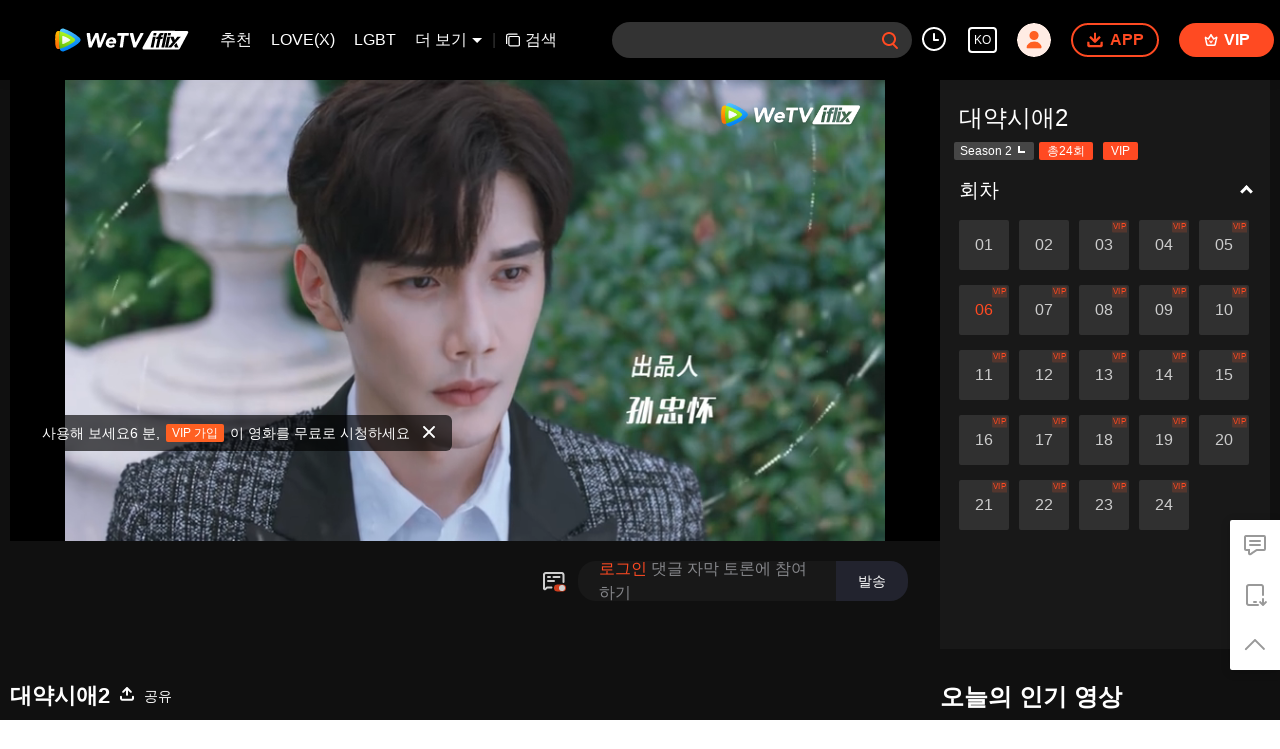

--- FILE ---
content_type: text/plain
request_url: https://otheve.beacon.qq.com/analytics/v2_upload?appkey=0WEB0QEJW44KW5A5
body_size: -44
content:
{"result": 200, "srcGatewayIp": "18.220.122.15", "serverTime": "1768611786303", "msg": "success"}

--- FILE ---
content_type: text/plain
request_url: https://svibeacon.onezapp.com/analytics/v2_upload?appkey=0WEB0NVZHO4NLDPH
body_size: 97
content:
{"result": 200, "srcGatewayIp": "18.220.122.15", "serverTime": "1768611780578", "msg": "success"}

--- FILE ---
content_type: application/x-javascript; charset=utf-8
request_url: https://hwvip.iflix.com/fcgi-bin/hw_comm_cgi?vappid=50560306&vsecret=f6b675fbb1ec757c3e4486954a06c21299b9ddaedb230ad6&name=spp_paytips&otype=xjson&cmd=24922&plat=2&cid=qbc81l3yfahriw8&vid=i00424xv9xe&guid=a10a8724e86f4ff8b4c1036e7aac4d5d&player_platform=330201&appid=1200016&country_code=153560&language_code=9
body_size: -235
content:
{"ret":0,"msg":"","text":"사용해 보세요6 분, \u003cbutton\u003eVIP 가입\u003c/button\u003e 이 영화를 무료로 시청하세요","action":"open_vip","short_url":"https://vurl.wetv.vip/5j7os3xr","payState":0,"tryTime":1}

--- FILE ---
content_type: text/plain
request_url: https://otheve.beacon.qq.com/analytics/v2_upload?appkey=0WEB0QEJW44KW5A5
body_size: -44
content:
{"result": 200, "srcGatewayIp": "18.220.122.15", "serverTime": "1768611786242", "msg": "success"}

--- FILE ---
content_type: text/plain
request_url: https://svibeacon.onezapp.com/analytics/v2_upload?appkey=0DOU0M38AT4C4UVD
body_size: 97
content:
{"result": 200, "srcGatewayIp": "18.220.122.15", "serverTime": "1768611795512", "msg": "success"}

--- FILE ---
content_type: text/plain
request_url: https://svibeacon.onezapp.com/analytics/v2_upload?appkey=0DOU0M38AT4C4UVD
body_size: 97
content:
{"result": 200, "srcGatewayIp": "18.220.122.15", "serverTime": "1768611786335", "msg": "success"}

--- FILE ---
content_type: text/plain; charset=UTF-8
request_url: https://securepubads.g.doubleclick.net/gampad/ads?pvsid=7815880950329827&correlator=3158492840996124&eid=31096244%2C83321072&output=ldjh&gdfp_req=1&vrg=202601130101&ptt=17&impl=fifs&gdpr=0&iu_parts=21863911825%2Cweb-top-banner&enc_prev_ius=%2F0%2F1&prev_iu_szs=270x84&ifi=1&didk=1541782450&dids=play-banner-ad&adfs=2150232415&sfv=1-0-45&eri=1&sc=1&cookie_enabled=1&abxe=1&dt=1768611806916&lmt=1768611806&adxs=959&adys=80&biw=1280&bih=720&scr_x=0&scr_y=0&btvi=0&ucis=1&oid=2&u_his=2&u_h=720&u_w=1280&u_ah=720&u_aw=1280&u_cd=24&u_sd=1&dmc=1&bc=31&nvt=1&uas=3&url=https%3A%2F%2Fwww.iflix.com%2Fko%2Fplay%2Fqbc81l3yfahriw8-About%2520is%2520Love%2520S2%2Fi00424xv9xe-%25EB%258C%2580%25EC%2595%25BD%25EC%258B%259C%25EC%2595%25A02_6%25ED%259A%258C&vis=1&psz=330x569&msz=270x0&fws=4&ohw=270&a3p=EhkKCnVpZGFwaS5jb20Yiv3py7wzSABSAghkEhgKCzIxODYzOTExODI1EgAYtf3py7wzSAE.&dlt=1768611770955&idt=34516&cust_params=vuid%3D%26cid%3D%26vid%3Di00424xv9xe%26uid2%3D&adks=3396326031&frm=20&eoidce=1&pgls=CAk.
body_size: -808
content:
{"/21863911825/web-top-banner":["html",0,null,null,0,60,234,1,0,null,null,null,null,[["ID=7d412a83497f7ebf:T=1768611807:RT=1768611807:S=ALNI_MY8mmwisKQtwyRLVIWb_pDbjhTiUA",1802307807,"/","iflix.com",1],["UID=000012f5f0143eb7:T=1768611807:RT=1768611807:S=ALNI_MZPleqg-LBZQ5LswqVc2Z-cotEiIA",1802307807,"/","iflix.com",2]],null,null,null,null,null,null,null,null,null,null,null,0,null,null,null,null,null,null,"AOrYGslXqzWxZnMwa10HhsoG5C0a","CNjzgrSwkZIDFeKFpgQdQPQuMg",null,null,null,null,null,null,null,null,null,null,null,null,null,null,"1",null,null,null,null,null,null,null,null,null,null,null,"[base64]",null,null,null,null,null,null,[["ID=9d21e66932a1ce86:T=1768611807:RT=1768611807:S=AA-AfjaC0VDV_DZyjzZFT3pXTq4M",1784163807,"/","iflix.com"]],null,null,null,null,null,["en","Advertisement","3rd party ad content","Continue reading"]]}



--- FILE ---
content_type: application/javascript; charset=utf-8
request_url: https://vplay.iflix.com/getvinfo?charge=0&otype=json&defnpayver=0&spau=1&spaudio=1&spwm=1&sphls=1&host=www.iflix.com&refer=www.iflix.com&ehost=https%3A%2F%2Fwww.iflix.com%2Fko%2Fplay%2Fqbc81l3yfahriw8-About%2520is%2520Love%2520S2%2Fi00424xv9xe-%25EB%258C%2580%25EC%2595%25BD%25EC%258B%259C%25EC%2595%25A02_6%25ED%259A%258C&sphttps=1&encryptVer=9.2&cKey=kny8lzZelAi1P81Orq2-LnCjnpPSOcr0cPTQrhIczEul_f4uOmcjTH9HR8Gx77I5P1dLwE1Hw2rzCp7VHCeQghpn-ryZod2EiOyocnXY733HZe6BkJKe5o3bwL83pJ2TiBrzocQC-LA0FjOj-NmZhE-NjjawCzIHH6ORd8JBnDgsk_VKYDnwTGrhuLoxaemxuyx9-KN7KuuWUYWksGXkUJYnQqXKgvocvCDoQBrB3Ba0lGPW87uDrDf-qwrUrBzO0pTLHOWI69JmtXbx8ecjuvx8zH_aaxO2kNLosEgoSPVFK8nSz4z05Mma37v6_IsdOZw3kLM185zkM5y9kdohlahO1oq7JecDPuC0JbgW1om4tUcSYW4ji_sATTRNgVF6W-Z3aKdHfbo70YMs9OYogpb4DqPJ6Zu6tVWfgoBw0t9Y2MLKAkqQ0vLz43z8tvJHLLzp9yCeI84EFFs2om7KzR1P--ra4gwfSYy1HN-4Y9Xpb6Thys25BNl-TTrQHCuyh0S_USy3SKTsSCeP9DGiAUbI6us&clip=4&guid=8dd8b0cfac97ff9049ab3925d235d3eb&flowid=1279489e3af8b2e59f6ab81390074742&platform=330201&sdtfrom=1016&appVer=2.8.39&unid=&auth_from=&auth_ext=&vid=i00424xv9xe&defn=&fhdswitch=0&dtype=3&spsrt=2&tm=1768611790&lang_code=9&logintoken=&qimei=&spcaptiontype=1&cmd=2&country_code=153560&cid=qbc81l3yfahriw8&drm=0&multidrm=0&callback=getinfo_callback_467387
body_size: 22977
content:
getinfo_callback_467387({"dltype":3,"em":0,"exem":0,"fl":{"cnt":5,"fi":[{"sl":0,"id":323017,"name":"ld","lmt":0,"sb":0,"cname":"144P","br":0,"profile":4,"drm":0,"type":0,"video":21,"audio":1,"fs":28319561,"super":0,"hdr10enh":0,"sname":"ld","resolution":"144P","recommend":0,"vfps":0,"tvmsr_v2":0,"tvmsr_reason_code":4,"tvmsrlmt":0},{"sl":0,"id":323011,"name":"sd","lmt":0,"sb":0,"cname":"360P","br":0,"profile":4,"drm":0,"type":0,"video":21,"audio":1,"fs":53258974,"super":0,"hdr10enh":0,"sname":"sd","resolution":"360P","recommend":0,"vfps":0,"tvmsr_v2":0,"tvmsr_reason_code":4,"tvmsrlmt":0},{"sl":1,"id":323012,"name":"hd","lmt":0,"sb":0,"cname":"480P","br":47,"profile":4,"drm":0,"type":0,"video":21,"audio":1,"fs":115386530,"super":0,"hdr10enh":0,"sname":"hd","resolution":"480P","recommend":0,"vfps":0,"tvmsr_v2":1,"tvmsr_reason_code":0,"tvmsrlmt":0},{"sl":0,"id":323013,"name":"shd","lmt":0,"sb":0,"cname":"720P","br":0,"profile":4,"drm":0,"type":0,"video":21,"audio":1,"fs":191306581,"super":0,"hdr10enh":0,"sname":"shd","resolution":"720P","recommend":0,"vfps":0,"tvmsr_v2":1,"tvmsr_reason_code":0,"tvmsrlmt":1},{"sl":0,"id":323014,"name":"fhd","lmt":1,"sb":0,"cname":"1080P","br":0,"profile":4,"drm":0,"type":0,"video":21,"audio":1,"fs":357465247,"super":0,"hdr10enh":0,"sname":"fhd","resolution":"1080P","recommend":0,"vfps":0,"tvmsr_v2":0,"tvmsr_reason_code":4,"tvmsrlmt":0}],"strategyparam":{"maxbitrate":0,"bandwidthlevel":0}},"fp2p":1,"hs":0,"ls":0,"ip":"18.220.122.15","preview":410,"s":"o","sfl":{"cnt":12,"fi":[{"id":53714,"name":"한국어","url":"https://cffaws.wetvinfo.com/svp_50125/[base64]/gzc_1000117_0b536uabaaaa5iaiggjsbjrm35odcd4qafka.f988714.vtt.m3u8?ver=4","keyid":"m0042jr7o63.53714","filename":"gzc_1000117_0b536uabaaaa5iaiggjsbjrm35odcd4qafka.f988714.vtt","urlList":{"ui":[{"url":"https://cffaws.wetvinfo.com/svp_50125/[base64]/gzc_1000117_0b536uabaaaa5iaiggjsbjrm35odcd4qafka.f988714.vtt.m3u8?ver=4"},{"url":"http://subtitle.wetvinfo.com/svp_50125/odw-sCuYWToYc0K7sE_vgDKpUnZK-ZtU0oDPfmeXhO3sBwa28Xx6lu5702p2eWgjZAonNnUYacDGB_6ml6hBjWR1FjYVclUoc8fggEZUK_S0nnYWAOk8puV6toP1CSMIbqyGsLoAePi5KSJE4jIEB3DmoMi6qyc5/gzc_1000117_0b536uabaaaa5iaiggjsbjrm35odcd4qafka.f988714.vtt.m3u8?ver=4"},{"url":"http://subtitle.tc.qq.com/svp_50125/odw-sCuYWToYc0K7sE_vgDKpUnZK-ZtU0oDPfmeXhO3sBwa28Xx6lu5702p2eWgjZAonNnUYacDGB_6ml6hBjWR1FjYVclUoc8fggEZUK_S0nnYWAOk8puV6toP1CSMIbqyGsLoAePi5KSJE4jIEB3DmoMi6qyc5/gzc_1000117_0b536uabaaaa5iaiggjsbjrm35odcd4qafka.f988714.vtt.m3u8?ver=4"}]},"lang":"KO","selected":1,"langId":140,"fs":51061,"captionType":3,"subtitleScene":0},{"id":53103,"name":"영어","url":"https://cffaws.wetvinfo.com/svp_50125/[base64]/gzc_1000117_0b536uabaaaa5iaiggjsbjrm35odcd4qafka.f42103.vtt.m3u8?ver=4","keyid":"m0042jr7o63.53103","filename":"gzc_1000117_0b536uabaaaa5iaiggjsbjrm35odcd4qafka.f42103.vtt","urlList":{"ui":[{"url":"https://cffaws.wetvinfo.com/svp_50125/[base64]/gzc_1000117_0b536uabaaaa5iaiggjsbjrm35odcd4qafka.f42103.vtt.m3u8?ver=4"},{"url":"http://subtitle.wetvinfo.com/svp_50125/IpPt0YQBBFbaw1qkfhwdVtls3ySzGzSgeQBAwVtINcJSun8PK-UYGSpdHs9K_UeErJ39cAuNkxl7Z8YpRYSJlhBOa07F-t4fB0NnW0qooBjNUmUyCGRhiRaCwl34BuxakCZOwc7Kirw8IN6oRJ9g9LCwxBNdkpsj/gzc_1000117_0b536uabaaaa5iaiggjsbjrm35odcd4qafka.f42103.vtt.m3u8?ver=4"},{"url":"http://subtitle.tc.qq.com/svp_50125/IpPt0YQBBFbaw1qkfhwdVtls3ySzGzSgeQBAwVtINcJSun8PK-UYGSpdHs9K_UeErJ39cAuNkxl7Z8YpRYSJlhBOa07F-t4fB0NnW0qooBjNUmUyCGRhiRaCwl34BuxakCZOwc7Kirw8IN6oRJ9g9LCwxBNdkpsj/gzc_1000117_0b536uabaaaa5iaiggjsbjrm35odcd4qafka.f42103.vtt.m3u8?ver=4"}]},"lang":"EN","langId":30,"fs":51583,"captionType":3,"subtitleScene":0},{"id":53102,"name":"중국어(간체)","url":"https://cffaws.wetvinfo.com/svp_50125/[base64]/gzc_1000117_0b536uabaaaa5iaiggjsbjrm35odcd4qafka.f412102.vtt.m3u8?ver=4","keyid":"m0042jr7o63.53102","filename":"gzc_1000117_0b536uabaaaa5iaiggjsbjrm35odcd4qafka.f412102.vtt","urlList":{"ui":[{"url":"https://cffaws.wetvinfo.com/svp_50125/[base64]/gzc_1000117_0b536uabaaaa5iaiggjsbjrm35odcd4qafka.f412102.vtt.m3u8?ver=4"},{"url":"http://subtitle.wetvinfo.com/svp_50125/jQzkO2HQtT9NdqiAi82VJ8xuz-Rwep8GM2nC9FH-ibG64WZ9MwETYpHC6jZe2XIxL7k5soqhH5HTogBPs5FchdAcikZXLHgkk0xnVAUB-3MnlTGg6P84s52zxq5fd4ArEI0KJsDbNG8OQhhv87JCKShtUqLbpXzc/gzc_1000117_0b536uabaaaa5iaiggjsbjrm35odcd4qafka.f412102.vtt.m3u8?ver=4"},{"url":"http://subtitle.tc.qq.com/svp_50125/jQzkO2HQtT9NdqiAi82VJ8xuz-Rwep8GM2nC9FH-ibG64WZ9MwETYpHC6jZe2XIxL7k5soqhH5HTogBPs5FchdAcikZXLHgkk0xnVAUB-3MnlTGg6P84s52zxq5fd4ArEI0KJsDbNG8OQhhv87JCKShtUqLbpXzc/gzc_1000117_0b536uabaaaa5iaiggjsbjrm35odcd4qafka.f412102.vtt.m3u8?ver=4"}]},"lang":"ZH-CN","langId":20,"fs":42956,"captionType":3,"subtitleScene":0},{"id":53105,"name":"중국어(번체)","url":"https://cffaws.wetvinfo.com/svp_50125/[base64]/gzc_1000117_0b536uabaaaa5iaiggjsbjrm35odcd4qafka.f258105.vtt.m3u8?ver=4","keyid":"m0042jr7o63.53105","filename":"gzc_1000117_0b536uabaaaa5iaiggjsbjrm35odcd4qafka.f258105.vtt","urlList":{"ui":[{"url":"https://cffaws.wetvinfo.com/svp_50125/[base64]/gzc_1000117_0b536uabaaaa5iaiggjsbjrm35odcd4qafka.f258105.vtt.m3u8?ver=4"},{"url":"http://subtitle.wetvinfo.com/svp_50125/gIRdmMqwYL9o7RaoyixBNHYnBNXzhfeQxBe7-U1MFuHF71qq_lP4V-RQVk8zya12A7QcgdaUP0zqJBrTUOcBe3KkSxJs_8Xi4MZfrjTDm4DDPmFuSnnwvYM6DpgNvpKOC0LXl57fBffh1aYnddepxVCd7NKZMKXX/gzc_1000117_0b536uabaaaa5iaiggjsbjrm35odcd4qafka.f258105.vtt.m3u8?ver=4"},{"url":"http://subtitle.tc.qq.com/svp_50125/gIRdmMqwYL9o7RaoyixBNHYnBNXzhfeQxBe7-U1MFuHF71qq_lP4V-RQVk8zya12A7QcgdaUP0zqJBrTUOcBe3KkSxJs_8Xi4MZfrjTDm4DDPmFuSnnwvYM6DpgNvpKOC0LXl57fBffh1aYnddepxVCd7NKZMKXX/gzc_1000117_0b536uabaaaa5iaiggjsbjrm35odcd4qafka.f258105.vtt.m3u8?ver=4"}]},"lang":"ZH-TW","langId":50,"fs":42959,"captionType":3,"subtitleScene":0},{"id":53106,"name":"태국어","url":"https://cffaws.wetvinfo.com/svp_50125/[base64]/gzc_1000117_0b536uabaaaa5iaiggjsbjrm35odcd4qafka.f868106.vtt.m3u8?ver=4","keyid":"m0042jr7o63.53106","filename":"gzc_1000117_0b536uabaaaa5iaiggjsbjrm35odcd4qafka.f868106.vtt","urlList":{"ui":[{"url":"https://cffaws.wetvinfo.com/svp_50125/[base64]/gzc_1000117_0b536uabaaaa5iaiggjsbjrm35odcd4qafka.f868106.vtt.m3u8?ver=4"},{"url":"http://subtitle.wetvinfo.com/svp_50125/9R6W8IwWKJDKKMTc0sEksnlbPDseKog4BJwX8TCKoCJpfvzh6D2TxH_CcPSt05HaUeu_l6-U0m_-VHFXnaPScvscdXjgjiANAA1UF74WxzNPrwFYx7CGBVg_TSwtLTQV-m3uI-dcnYkmuGs5-I7p6iYpcBOhG0n7/gzc_1000117_0b536uabaaaa5iaiggjsbjrm35odcd4qafka.f868106.vtt.m3u8?ver=4"},{"url":"http://subtitle.tc.qq.com/svp_50125/9R6W8IwWKJDKKMTc0sEksnlbPDseKog4BJwX8TCKoCJpfvzh6D2TxH_CcPSt05HaUeu_l6-U0m_-VHFXnaPScvscdXjgjiANAA1UF74WxzNPrwFYx7CGBVg_TSwtLTQV-m3uI-dcnYkmuGs5-I7p6iYpcBOhG0n7/gzc_1000117_0b536uabaaaa5iaiggjsbjrm35odcd4qafka.f868106.vtt.m3u8?ver=4"}]},"lang":"TH","langId":60,"fs":90822,"captionType":3,"subtitleScene":0},{"id":53107,"name":"베트남어","url":"https://cffaws.wetvinfo.com/svp_50125/[base64]/gzc_1000117_0b536uabaaaa5iaiggjsbjrm35odcd4qafka.f36107.vtt.m3u8?ver=4","keyid":"m0042jr7o63.53107","filename":"gzc_1000117_0b536uabaaaa5iaiggjsbjrm35odcd4qafka.f36107.vtt","urlList":{"ui":[{"url":"https://cffaws.wetvinfo.com/svp_50125/[base64]/gzc_1000117_0b536uabaaaa5iaiggjsbjrm35odcd4qafka.f36107.vtt.m3u8?ver=4"},{"url":"http://subtitle.wetvinfo.com/svp_50125/2CibYzPJPXftKAg4oCE3TcjEZRhntBMS3rmFMg8NEXVkAce0Bgrs-23GUxZxynNPLWRjjskh4SbyHbjE5a5xiZ5JgpZGtDGer57IfF9I91AssWkjMW1rfTTDxT2oHuDQGy4trfvXgLGCRDbcihTyV6clORdkvtik/gzc_1000117_0b536uabaaaa5iaiggjsbjrm35odcd4qafka.f36107.vtt.m3u8?ver=4"},{"url":"http://subtitle.tc.qq.com/svp_50125/2CibYzPJPXftKAg4oCE3TcjEZRhntBMS3rmFMg8NEXVkAce0Bgrs-23GUxZxynNPLWRjjskh4SbyHbjE5a5xiZ5JgpZGtDGer57IfF9I91AssWkjMW1rfTTDxT2oHuDQGy4trfvXgLGCRDbcihTyV6clORdkvtik/gzc_1000117_0b536uabaaaa5iaiggjsbjrm35odcd4qafka.f36107.vtt.m3u8?ver=4"}]},"lang":"VI","langId":70,"fs":61377,"captionType":3,"subtitleScene":0},{"id":53108,"name":"인도네시아어","url":"https://cffaws.wetvinfo.com/svp_50125/[base64]/gzc_1000117_0b536uabaaaa5iaiggjsbjrm35odcd4qafka.f703108.vtt.m3u8?ver=4","keyid":"m0042jr7o63.53108","filename":"gzc_1000117_0b536uabaaaa5iaiggjsbjrm35odcd4qafka.f703108.vtt","urlList":{"ui":[{"url":"https://cffaws.wetvinfo.com/svp_50125/[base64]/gzc_1000117_0b536uabaaaa5iaiggjsbjrm35odcd4qafka.f703108.vtt.m3u8?ver=4"},{"url":"http://subtitle.wetvinfo.com/svp_50125/Crij-N1syHoNXaXyY4_iYjQl9xd-tS3z-vp8S_R1zKAr3lCvOhCa2pD4f5JJJVSELwuMhPTjZrDrHGfVxJscJ5q5v6kO82ay4-zFgdNbuh81uoBIZv-tTWECvGTnw-QaJhOauxT8mImR2eONlFSTv-ULHTAentVZ/gzc_1000117_0b536uabaaaa5iaiggjsbjrm35odcd4qafka.f703108.vtt.m3u8?ver=4"},{"url":"http://subtitle.tc.qq.com/svp_50125/Crij-N1syHoNXaXyY4_iYjQl9xd-tS3z-vp8S_R1zKAr3lCvOhCa2pD4f5JJJVSELwuMhPTjZrDrHGfVxJscJ5q5v6kO82ay4-zFgdNbuh81uoBIZv-tTWECvGTnw-QaJhOauxT8mImR2eONlFSTv-ULHTAentVZ/gzc_1000117_0b536uabaaaa5iaiggjsbjrm35odcd4qafka.f703108.vtt.m3u8?ver=4"}]},"lang":"ID","langId":80,"fs":49052,"captionType":3,"subtitleScene":0},{"id":53110,"name":"말레이시아어","url":"https://cffaws.wetvinfo.com/svp_50125/[base64]/gzc_1000117_0b536uabaaaa5iaiggjsbjrm35odcd4qafka.f964110.vtt.m3u8?ver=4","keyid":"m0042jr7o63.53110","filename":"gzc_1000117_0b536uabaaaa5iaiggjsbjrm35odcd4qafka.f964110.vtt","urlList":{"ui":[{"url":"https://cffaws.wetvinfo.com/svp_50125/[base64]/gzc_1000117_0b536uabaaaa5iaiggjsbjrm35odcd4qafka.f964110.vtt.m3u8?ver=4"},{"url":"http://subtitle.wetvinfo.com/svp_50125/VRaxUnU9RHgLj7LZCLQqZ7n3tsXABrQ9jBWXPh7qV78ITDphrGBgbiADR8M-NsmNQdoNwKF4tzMex-NdRIHazja6VeCJsfPGnAJXhe8Xijp3Hx_rLwCZPhbtNzMN3qAQBfP2hLG9wJNg1vg6uNfUE_aKfXphF0bR/gzc_1000117_0b536uabaaaa5iaiggjsbjrm35odcd4qafka.f964110.vtt.m3u8?ver=4"},{"url":"http://subtitle.tc.qq.com/svp_50125/VRaxUnU9RHgLj7LZCLQqZ7n3tsXABrQ9jBWXPh7qV78ITDphrGBgbiADR8M-NsmNQdoNwKF4tzMex-NdRIHazja6VeCJsfPGnAJXhe8Xijp3Hx_rLwCZPhbtNzMN3qAQBfP2hLG9wJNg1vg6uNfUE_aKfXphF0bR/gzc_1000117_0b536uabaaaa5iaiggjsbjrm35odcd4qafka.f964110.vtt.m3u8?ver=4"}]},"lang":"MS","langId":100,"fs":55065,"captionType":3,"subtitleScene":0},{"id":53712,"name":"아랍어","url":"https://cffaws.wetvinfo.com/svp_50125/[base64]/gzc_1000117_0b536uabaaaa5iaiggjsbjrm35odcd4qafka.f53712000.vtt.m3u8?ver=4","keyid":"m0042jr7o63.53712","filename":"gzc_1000117_0b536uabaaaa5iaiggjsbjrm35odcd4qafka.f53712000.vtt","urlList":{"ui":[{"url":"https://cffaws.wetvinfo.com/svp_50125/[base64]/gzc_1000117_0b536uabaaaa5iaiggjsbjrm35odcd4qafka.f53712000.vtt.m3u8?ver=4"},{"url":"http://subtitle.wetvinfo.com/svp_50125/J0Hy2HYB69KorhM2rosPDgkI3H6j2gwBCghw5FkCMPt6vJtIFwf4tT3eIG6qFnM6FWlAKIShCe4PD_OoaZnJGOlF_IASIZD5jRliyKS7bl7Xiu_5guikN5Ay4yakb5pAa8gz_OjTuT20M8eCOSCC0rXwueoY3R4v/gzc_1000117_0b536uabaaaa5iaiggjsbjrm35odcd4qafka.f53712000.vtt.m3u8?ver=4"},{"url":"http://subtitle.tc.qq.com/svp_50125/J0Hy2HYB69KorhM2rosPDgkI3H6j2gwBCghw5FkCMPt6vJtIFwf4tT3eIG6qFnM6FWlAKIShCe4PD_OoaZnJGOlF_IASIZD5jRliyKS7bl7Xiu_5guikN5Ay4yakb5pAa8gz_OjTuT20M8eCOSCC0rXwueoY3R4v/gzc_1000117_0b536uabaaaa5iaiggjsbjrm35odcd4qafka.f53712000.vtt.m3u8?ver=4"}]},"lang":"AR","langId":120,"fs":55735,"captionType":3,"subtitleScene":0},{"id":53713,"name":"일본어","url":"https://cffaws.wetvinfo.com/svp_50125/[base64]/gzc_1000117_0b536uabaaaa5iaiggjsbjrm35odcd4qafka.f53713000.vtt.m3u8?ver=4","keyid":"m0042jr7o63.53713","filename":"gzc_1000117_0b536uabaaaa5iaiggjsbjrm35odcd4qafka.f53713000.vtt","urlList":{"ui":[{"url":"https://cffaws.wetvinfo.com/svp_50125/[base64]/gzc_1000117_0b536uabaaaa5iaiggjsbjrm35odcd4qafka.f53713000.vtt.m3u8?ver=4"},{"url":"http://subtitle.wetvinfo.com/svp_50125/Vm0BkUG16_MPgXjqur7Bd6ZTdMKLFbmT-2Qn6KVLCqZuEa0f1lE5sOrPI1-SeMEKdVM6ha65ApKlDPKOTB3IY6iPr8TKMh6XFEUfhSXuya_zyGE6mo4-jWvn5UUOr_q2ET3YYlN1iofXVt8g1jkv1qKwm-amsdA-/gzc_1000117_0b536uabaaaa5iaiggjsbjrm35odcd4qafka.f53713000.vtt.m3u8?ver=4"},{"url":"http://subtitle.tc.qq.com/svp_50125/Vm0BkUG16_MPgXjqur7Bd6ZTdMKLFbmT-2Qn6KVLCqZuEa0f1lE5sOrPI1-SeMEKdVM6ha65ApKlDPKOTB3IY6iPr8TKMh6XFEUfhSXuya_zyGE6mo4-jWvn5UUOr_q2ET3YYlN1iofXVt8g1jkv1qKwm-amsdA-/gzc_1000117_0b536uabaaaa5iaiggjsbjrm35odcd4qafka.f53713000.vtt.m3u8?ver=4"}]},"lang":"JA","langId":130,"fs":49526,"captionType":3,"subtitleScene":0},{"id":53115,"name":"포르투갈어","url":"https://cffaws.wetvinfo.com/svp_50125/[base64]/gzc_1000117_0b536uabaaaa5iaiggjsbjrm35odcd4qafka.f240115.vtt.m3u8?ver=4","keyid":"m0042jr7o63.53115","filename":"gzc_1000117_0b536uabaaaa5iaiggjsbjrm35odcd4qafka.f240115.vtt","urlList":{"ui":[{"url":"https://cffaws.wetvinfo.com/svp_50125/[base64]/gzc_1000117_0b536uabaaaa5iaiggjsbjrm35odcd4qafka.f240115.vtt.m3u8?ver=4"},{"url":"http://subtitle.wetvinfo.com/svp_50125/m8DhVTt8syujjizhzO4YrUj5uvJkxJK-AqxZ81TgUy5vTk6eh02HyjGOddEOd6Rakve-BglBMB8GJO98Qj_6k4BSZ6y9Nr0H7QfHkg1Byo7o4ntdKT1OVQfGxPB2lYrz2wyzAph-DKFf29Jrc02I2W6sStJ_fK4y/gzc_1000117_0b536uabaaaa5iaiggjsbjrm35odcd4qafka.f240115.vtt.m3u8?ver=4"},{"url":"http://subtitle.tc.qq.com/svp_50125/m8DhVTt8syujjizhzO4YrUj5uvJkxJK-AqxZ81TgUy5vTk6eh02HyjGOddEOd6Rakve-BglBMB8GJO98Qj_6k4BSZ6y9Nr0H7QfHkg1Byo7o4ntdKT1OVQfGxPB2lYrz2wyzAph-DKFf29Jrc02I2W6sStJ_fK4y/gzc_1000117_0b536uabaaaa5iaiggjsbjrm35odcd4qafka.f240115.vtt.m3u8?ver=4"}]},"lang":"PT","langId":150,"fs":53755,"captionType":3,"subtitleScene":0},{"id":53116,"name":"스페인어","url":"https://cffaws.wetvinfo.com/svp_50125/[base64]/gzc_1000117_0b536uabaaaa5iaiggjsbjrm35odcd4qafka.f839116.vtt.m3u8?ver=4","keyid":"m0042jr7o63.53116","filename":"gzc_1000117_0b536uabaaaa5iaiggjsbjrm35odcd4qafka.f839116.vtt","urlList":{"ui":[{"url":"https://cffaws.wetvinfo.com/svp_50125/[base64]/gzc_1000117_0b536uabaaaa5iaiggjsbjrm35odcd4qafka.f839116.vtt.m3u8?ver=4"},{"url":"http://subtitle.wetvinfo.com/svp_50125/QI5tu1uJ8SOIu7rViaPw2_rOpF-7CnFt3jQmvWYREUe5OBtVsvaO1xSC00Yc6zrzCZAFEyOIuHfvYJS6_bbdv264sVcRTUBaAX5O3YDC0J523Jmk2v1yn5JULnSD6dt4kgL35DrD5n-bRn7wSfGDF_HWER8yI6fW/gzc_1000117_0b536uabaaaa5iaiggjsbjrm35odcd4qafka.f839116.vtt.m3u8?ver=4"},{"url":"http://subtitle.tc.qq.com/svp_50125/QI5tu1uJ8SOIu7rViaPw2_rOpF-7CnFt3jQmvWYREUe5OBtVsvaO1xSC00Yc6zrzCZAFEyOIuHfvYJS6_bbdv264sVcRTUBaAX5O3YDC0J523Jmk2v1yn5JULnSD6dt4kgL35DrD5n-bRn7wSfGDF_HWER8yI6fW/gzc_1000117_0b536uabaaaa5iaiggjsbjrm35odcd4qafka.f839116.vtt.m3u8?ver=4"}]},"lang":"ES","langId":160,"fs":53513,"captionType":3,"subtitleScene":0}],"url":"https://cffaws.wetvinfo.com/svp_50125/[base64]/gzc_1000117_0b536uabaaaa5iaiggjsbjrm35odcd4qafka.f988714.vtt.m3u8?ver=4"},"tm":1768611792,"vl":{"cnt":1,"vi":[{"drm":0,"ch":2,"lnk":"m0042jr7o63","ct":21600,"keyid":"m0042jr7o63.323012","st":8,"pl":[{"cnt":3,"pd":[{"cd":10,"h":45,"w":80,"r":10,"c":10,"fmt":323012,"fn":"q1","url":"http://video-caps.wetvinfo.com/0/"},{"cd":10,"h":90,"w":160,"r":5,"c":5,"fmt":323012,"fn":"q2","url":"http://video-caps.wetvinfo.com/0/"},{"cd":10,"h":135,"w":240,"r":5,"c":5,"fmt":323012,"fn":"q3","url":"http://video-caps.wetvinfo.com/0/"}]}],"logo":0,"ul":{"ui":[{"url":"https://cffaws.wetvinfo.com/svp_50125/[base64]/","vt":2657,"hls":{"pname":"gzc_1000117_0b536uabaaaa5iaiggjsbjrm35odcd4qafka.f323012001.ts.m3u8","pt":"gzc_1000117_0b536uabaaaa5iaiggjsbjrm35odcd4qafka.f323012001.ts.m3u8?ver=4","et":410}},{"url":"https://apd-vlive.apdcdn.tc.qq.com/wetvdefaultts.tc.qq.com/uwMRJfz-r5jAYaQXGdGnDNa47wxmj-p1Os_O5t_4amE/B_8uylBi78GjFc59hQpcYJMoKAs0HsbmjILj4TmOBgNZh_dsirvAZxmosUEzoeTuOSHKYiTHxPgl78UXvMGw7QxW6XLOuWNT4sFpy-cSIDubyyiLBajbrvfEjV6abV-WXWOg5DAtQ6SK7CJM005M8ieA/svp_50125/[base64]/","vt":2816,"hls":{"pname":"gzc_1000117_0b536uabaaaa5iaiggjsbjrm35odcd4qafka.f323012001.ts.m3u8","pt":"gzc_1000117_0b536uabaaaa5iaiggjsbjrm35odcd4qafka.f323012001.ts.m3u8?ver=4","et":410}}]},"wl":{"wi":[{"id":74,"x":24,"y":24,"w":149,"h":26,"a":100,"md5":"5c72281ef77e7b24fc7454bab1ac9329","url":"http://puui.qpic.cn/vpic/0/iflix_469_81.png/0","surl":"http://puui.qpic.cn/vpic/0/iflix_469_81.png/0","rw":486}]},"ai":{"name":"중국어 [오리지널 오디오]","sname":"ZH-CN","track":"ZH-CN"},"freeul":0,"td":"2370.00","type":0,"vid":"i00424xv9xe","videotype":1292,"fc":0,"fmd5":"b6ca1e4d7ba6c2a380b7724b0a3d8a97","fn":"gzc_1000117_0b536uabaaaa5iaiggjsbjrm35odcd4qafka.f323012001.ts","fps":"25.00","fs":115386530,"fst":5,"vr":0,"vst":2,"vh":486,"vw":864,"wh":1.7777778,"tie":0,"hevc":0,"iflag":0,"uptime":0,"fvideo":0,"cached":0,"fvpint":0,"swhdcp":0,"sshot":0,"mshot":0,"head":110,"tail":113,"headbegin":0,"tailend":0,"mst":0,"ti":"대약시애2_6회","etime":21600,"ht":"110;113","dsb":0,"br":47,"share":1,"encryption":"8265898"}]},"login":0})

--- FILE ---
content_type: text/plain
request_url: https://otheve.beacon.qq.com/analytics/v2_upload?appkey=0WEB0QEJW44KW5A5
body_size: -44
content:
{"result": 200, "srcGatewayIp": "18.220.122.15", "serverTime": "1768611793584", "msg": "success"}

--- FILE ---
content_type: text/plain
request_url: https://otheve.beacon.qq.com/analytics/v2_upload?appkey=0WEB0QEJW44KW5A5
body_size: -44
content:
{"result": 200, "srcGatewayIp": "18.220.122.15", "serverTime": "1768611810102", "msg": "success"}

--- FILE ---
content_type: text/plain
request_url: https://otheve.beacon.qq.com/analytics/v2_upload?appkey=0WEB0QEJW44KW5A5
body_size: -44
content:
{"result": 200, "srcGatewayIp": "18.220.122.15", "serverTime": "1768611792941", "msg": "success"}

--- FILE ---
content_type: text/plain
request_url: https://otheve.beacon.qq.com/analytics/v2_upload?appkey=0WEB08V45S4VMCK7
body_size: -44
content:
{"result": 200, "srcGatewayIp": "18.220.122.15", "serverTime": "1768611786796", "msg": "success"}

--- FILE ---
content_type: text/plain
request_url: https://otheve.beacon.qq.com/analytics/v2_upload?appkey=0WEB08V45S4VMCK7
body_size: -44
content:
{"result": 200, "srcGatewayIp": "18.220.122.15", "serverTime": "1768611778404", "msg": "success"}

--- FILE ---
content_type: text/plain
request_url: https://svibeacon.onezapp.com/analytics/v2_upload?appkey=0DOU0M38AT4C4UVD
body_size: 97
content:
{"result": 200, "srcGatewayIp": "18.220.122.15", "serverTime": "1768611786297", "msg": "success"}

--- FILE ---
content_type: text/plain
request_url: https://cffaws.wetvinfo.com/svp_50125/01CCDC404D6944CE03161024C25A35FBED3AE6FD794D58530069E79FDBA93961FDD7CD159B5DE56A0C57AA4910C21A054DD974E34A92576CB3CCD29C69DE1FE10CDA4D08B7488B69AA3D8E61E92DAEF550C8E51C6416800445F6A8F21CFFF007BF4371858DF8330D6F7E76EE1F1543C0258FADDA3400C3DAD0CCE3F479C698EDD9/gzc_1000117_0b536uabaaaa5iaiggjsbjrm35odcd4qafka.f988714.vtt?ver=4
body_size: 18459
content:
WEBVTT

STYLE
::cue {
font-size: 1.11em;
font-weight: bold;
color: #ffffff;
}

1
00:02:11.180 --> 00:02:13.099
ì‚¬ì§„ì „ ë§ˆì§€ë§‰ ë‚ 

2
00:02:13.540 --> 00:02:15.419
ì „ì‹œíšŒê°€ ëë‚˜ëŠ” ê²Œ ë‚˜ëž‘ ë¬´ìŠ¨ ìƒê´€ì´ì•¼

3
00:02:15.539 --> 00:02:16.979
ë„ˆ ë¯¸ì³¤ì–´?

4
00:02:20.179 --> 00:02:22.419
ë­ë¼ê³  í–ˆì–´? ë‚´ ì „ì‹œíšŒ

5
00:02:26.660 --> 00:02:28.059
ìž ê¹ë§Œ, ìž ê¹ë§Œ, ìž ê¹ë§Œ

6
00:02:34.179 --> 00:02:34.979
ì•Œê² ì–´

7
00:02:35.500 --> 00:02:36.940
ì˜¤ëŠ˜ ì–´ì°¨í”¼ ì•„ë¬´ ê³„íšë„ ì—†ìœ¼ë‹ˆê¹Œ

8
00:02:37.220 --> 00:02:38.259
ë‚´ê°€ í•œë²ˆ ê°€ë³¼ê²Œ

9
00:02:52.220 --> 00:02:55.259
ë‚˜ ê·¸ ì‚¬ëžŒí•œí…Œ ë‹¹í•œ ê±° ì•„ë‹ˆê² ì§€?

10
00:03:02.020 --> 00:03:03.539
ì£„ì†¡í•©ë‹ˆë‹¤. ëŠ¦ì—ˆìŠµë‹ˆë‹¤.

11
00:03:10.139 --> 00:03:11.100
ìž„ ì”¨

12
00:03:12.300 --> 00:03:13.139
ì™”êµ°ìš”

13
00:03:13.539 --> 00:03:14.740
ë¨¹ê³  ì‹¶ì€ ê±° ë§ˆìŒê» ì£¼ë¬¸í•´ìš”

14
00:03:14.940 --> 00:03:15.979
ëˆ ì•„ë¼ì§€ ë§ì•„ìš”

15
00:03:16.259 --> 00:03:17.460
ê·¸ëŸ¼ ì‚¬ì–‘í•˜ì§€ ì•Šê² ì–´ìš”

16
00:03:19.059 --> 00:03:19.940
ì•ˆë…•í•˜ì„¸ìš”

17
00:03:22.059 --> 00:03:22.899
ì œê°€ ê°ˆê²Œìš”

18
00:03:23.339 --> 00:03:25.660
ì´ í…Œì´ë¸”ì˜ ìŒì‹ì€ ìµœì†Œ ëª‡ ì²œ ì›ì€ í•˜ê² ë„¤ìš”

19
00:03:25.979 --> 00:03:27.460
í°ì¼ ë‚¬ë‹¤, ëˆì„ ì¶©ë¶„ížˆ ì•ˆ ê°€ì ¸ì™”ì–´

20
00:03:28.380 --> 00:03:29.940
ìž„ ì”¨ ë•ë¶„ì— ë§Žì€ ê±¸ ë°°ì› ì–´ìš”

21
00:03:30.139 --> 00:03:31.179
í˜¼ìž ì˜¤ê³  ì‹¶ì–´ìš”

22
00:03:31.460 --> 00:03:32.699
ì´ë ‡ê²Œ ë§Žì´ ì£¼ë¬¸í•  ìš©ê¸°ëŠ” ì—†ì–´ìš”

23
00:03:35.259 --> 00:03:36.339
ë‹¹ì‹ ì´ í–‰ë³µí•˜ë©´ ëì–´ìš”

24
00:03:37.020 --> 00:03:38.539
ì–´ì°¨í”¼ ì•žìœ¼ë¡œ ê¸°íšŒê°€ ì—†ì„ ê±°ì˜ˆìš”

25
00:03:39.059 --> 00:03:41.300
ìž„ ì”¨ëŠ” ëª» ë¨¹ëŠ” ê²Œ ìžˆë‚˜ìš”?

26
00:03:42.339 --> 00:03:43.179
ì—†ì–´ìš”

27
00:03:46.419 --> 00:03:47.339
ì—¬ê¸° ë†”ë‘¬.

28
00:03:47.779 --> 00:03:48.660
ê³ ë§ˆì›Œ.

29
00:03:54.660 --> 00:03:55.460
ê½¤ ë‹¬ì½¤í•˜ë„¤ìš”

30
00:03:55.619 --> 00:03:57.660
ë³´í†µì€ ë””ì €íŠ¸ë¥¼ ë§ˆì§€ë§‰ì— ë¨¹ì§€ë§Œ

31
00:03:58.139 --> 00:04:00.020
í•˜ì§€ë§Œ ì´ ìš”ë¦¬ë¥¼ ê°•ë ¥ížˆ ì¶”ì²œí•©ë‹ˆë‹¤

32
00:04:10.660 --> 00:04:11.779
ì •ë§ ë§›ìžˆì–´

33
00:04:12.300 --> 00:04:13.619
ì—¬ê¸°ì— ë­ê°€ ë“¤ì–´ê°”ì–´?

34
00:04:13.899 --> 00:04:14.660
ë‚˜ëŠ” í•œ ë²ˆë„ ë¨¹ì–´ë³¸ ì ì´ ì—†ì–´

35
00:04:14.660 --> 00:04:15.740
ì´ëŸ° ë§›ì˜ ì•„ì´ìŠ¤í¬ë¦¼

36
00:04:15.940 --> 00:04:17.179
ê·¸ëƒ¥ íŠ¸ëŸ¬í”Œì„ ë„£ì—ˆì„ ë¿ì´ì•¼

37
00:04:17.300 --> 00:04:18.820
ê·¸ë¦¬ê³  í° ì² ê°‘ìƒì–´ ì•Œì„ ë„£ì—ˆì–´

38
00:04:19.460 --> 00:04:20.460
ì¢‹ì•„í•˜ë©´ ë” ë¨¹ì–´

39
00:04:20.660 --> 00:04:22.460
ì–´ì°¨í”¼ ì‹œì‹ì´ì•¼

40
00:04:22.940 --> 00:04:24.619
ì‹œì‹, ì‹œì‹

41
00:04:25.059 --> 00:04:27.220
ì´ ì§‘ì˜ ì£¼ë°©ìž¥ì€ ë‚´ ì¹œêµ¬ì•¼

42
00:04:27.779 --> 00:04:29.500
íŠ¹ë³„ížˆ ë‚˜ì—ê²Œ ì‹œì‹ì„ ë¶€íƒí–ˆì–´

43
00:04:32.220 --> 00:04:34.299
ë‚´ê°€ ë„ˆë¥¼ ì—¬ê¸° ë°ë ¤ì˜¨ ê²Œ

44
00:04:34.500 --> 00:04:35.779
ë„ˆë¥¼ ì†ì´ë ¤ê³  í•œ ê±´ ì•„ë‹ˆì•¼

45
00:04:38.899 --> 00:04:40.140
ìž„ ì”¨, ë‹¹ì‹ ì€ ì •ë§

46
00:04:40.299 --> 00:04:41.540
ì•Œì•˜ì–´ìš”, ì•Œì•˜ì–´ìš”. ë§í•˜ì§€ ì•Šì„ê²Œìš”.

47
00:04:42.059 --> 00:04:43.100
ì €ê¸°ìš”, ì¢…ì—…ì›

48
00:04:43.260 --> 00:04:45.339
ìºë¹„ì–´ ì•„ì´ìŠ¤í¬ë¦¼ í•˜ë‚˜ ë” ì£¼ì„¸ìš”. ê°ì‚¬í•©ë‹ˆë‹¤.

49
00:04:48.820 --> 00:04:50.940
ì´ ì˜· ì–´ì œ ìž…ì—ˆë˜ ê±°ì§€?

50
00:04:53.339 --> 00:04:53.980
ì™œ?

51
00:04:54.179 --> 00:04:56.220
ë³„ì¼ ì•„ë‹ˆì•¼, ê·¸ëƒ¥ ìƒê°í–ˆì–´

52
00:04:56.420 --> 00:04:58.140
ë„¤ê°€ ìž…ìœ¼ë‹ˆê¹Œ ê½¤ ìž˜ ì–´ìš¸ë ¤

53
00:04:58.700 --> 00:05:01.140
ë„ˆ ê°‘ìžê¸° ì™œ ì˜·ì— ê´€ì‹¬ì„ ê°€ì§€ê²Œ ëì–´?

54
00:05:01.420 --> 00:05:02.739
ì´ê±´ ë„¤ ì·¨ë¯¸ê°€ ì•„ë‹Œ ê²ƒ ê°™ì€ë°

55
00:05:02.980 --> 00:05:04.700
ê°€ë”ì€ ë³´ê³  ì‹¶ê¸°ë„ í•´

56
00:05:04.899 --> 00:05:07.100
ì§„ì—´ë˜ê¸° ì „ì— ì–´ë–»ê²Œ í¬ìž¥ë˜ëŠ”ì§€

57
00:05:07.579 --> 00:05:08.500
ë¹„ë¡

58
00:05:08.940 --> 00:05:10.700
ë‚˜ëŠ” ì¶œê³  ëª¨ë“œë¥¼ ë” ì¢‹ì•„í•´

59
00:05:14.540 --> 00:05:15.420
ìž ê¹ë§Œ

60
00:05:24.820 --> 00:05:25.820
ë­˜ í•˜ë ¤ëŠ” ê±°ì•¼?

61
00:05:29.339 --> 00:05:30.500
ì•„ë¬´ê²ƒë„ ì•„ë‹ˆì•¼, ê·¸ê±°

62
00:05:30.779 --> 00:05:33.019
ë„ˆ ì˜¤ëŠ˜ í•˜ë£¨ ì¢…ì¼ ì§‘ì— ìžˆì—ˆì–´

63
00:05:34.739 --> 00:05:36.339
ìƒˆë¡œìš´ í”„ë¡œì íŠ¸ë¥¼ ì—°êµ¬í•´ì•¼ í•´

64
00:05:36.619 --> 00:05:37.420
ê·¸ëž˜?

65
00:05:37.980 --> 00:05:39.019
ë¬´ìŠ¨ ì—°êµ¬?

66
00:05:41.019 --> 00:05:42.700
ì—¬ë³´, ë‚˜ ë¨¼ì € ê°ˆê²Œ

67
00:05:51.299 --> 00:05:52.820
ë„ˆë¥¼ ì—°êµ¬í•˜ëŠ” ê±°ì•¼

68
00:05:59.059 --> 00:06:00.859
ë§ˆì¹˜ íŒ¬ë¯¸íŒ… ì‚¬ì§„ ê°™ì•„

69
00:06:04.579 --> 00:06:06.140
ë„ˆë¥¼ ëŒì–´ë‚´ì•¼ í• ê¹Œ?

70
00:06:06.459 --> 00:06:07.660
ì´ ìž‘ì€ íŒ¬

71
00:06:09.940 --> 00:06:11.059
ì•ˆë…•í•˜ì„¸ìš”, ì—¬ì­¤ë³´ê³  ì‹¶ì€ ê²Œ ìžˆì–´ìš”

72
00:06:11.179 --> 00:06:12.339
í™”ê°€ì˜ ìµœê·¼ ì¼ì •

73
00:06:12.579 --> 00:06:13.779
í•´ì™¸ë¡œ íœ´ê°€ë¥¼ ê°”ì–´ìš”

74
00:06:14.459 --> 00:06:15.899
ê·¸ëŸ¼ ëŒì•„ì˜¤ë©´ ë‹¤ì‹œ ì•½ì† ìž¡ì£ 

75
00:06:17.420 --> 00:06:18.739
1ë…„ ë™ì•ˆ ì°½ìž‘ì— ëª°ë‘í–ˆì–´ìš”

76
00:06:19.220 --> 00:06:20.459
ê·¸ëŸ¼ ì‹ ìž‘ì„ ê¸°ëŒ€í•˜ê² ìŠµë‹ˆë‹¤

77
00:06:22.660 --> 00:06:23.980
ì´ë¯¸ í˜‘ë ¥ íŒŒíŠ¸ë„ˆì™€ ê³„ì•½í–ˆì–´ìš”

78
00:06:24.179 --> 00:06:25.380
ì—¬ì „ížˆ ë…ì  ê¶Œí•œì´ì—ìš”

79
00:06:25.660 --> 00:06:27.459
ê´œì°®ì•„ìš”, ì•Œë ¤ì£¼ì…”ì„œ ê°ì‚¬í•©ë‹ˆë‹¤

80
00:06:30.820 --> 00:06:31.779
ë‹¤ ì•ˆ ë¼

81
00:06:32.140 --> 00:06:34.100
ê·¸ëž˜, ê³µë™ ìž‘ì—… ê°™ì€ ê±´

82
00:06:34.380 --> 00:06:35.420
ì˜¤ëž˜ëœ ì¸ì—°ì´ ì•„ë‹ˆë©´

83
00:06:35.619 --> 00:06:37.459
ì ì–´ë„ ë°˜ë…„ ì „ë¶€í„° ì—°ë½í•´ì•¼ í•´

84
00:06:38.220 --> 00:06:39.540
í™”ê°€ë“¤ì€ ê°ìžì˜ ì¼ì •ì´ ìžˆì–´

85
00:06:39.660 --> 00:06:40.579
ì°½ìž‘ ê³„íšë„ ìžˆê³ 

86
00:06:40.739 --> 00:06:42.540
ì‰½ê²Œ ë¦¬ë“¬ì„ ê¹¨ì§€ ì•Šì•„

87
00:06:46.140 --> 00:06:46.820
ë§žë‹¤

88
00:06:47.059 --> 00:06:48.420
ìš° ëŒ€ì‚¬ë‹˜ ìª½ ì—°ë½ì€ ì–´ë–»ê²Œ ëë‚˜ìš”?

89
00:06:48.660 --> 00:06:49.859
ì „í™”ëŠ” ì°¾ì•˜ì–´ìš”

90
00:06:50.059 --> 00:06:52.700
í•˜ì§€ë§Œ ê±¸ì–´ë³´ë‹ˆ ìž˜ëª»ëœ ë²ˆí˜¸ì˜€ì–´ìš”

91
00:06:54.660 --> 00:06:55.820
íŒ€ìž¥ë‹˜, ë‚™ì‹¬í•˜ì§€ ë§ˆì„¸ìš”

92
00:06:55.980 --> 00:06:57.859
ì¡°ì„ ìš°ëŠ” ë¹„í˜‘ì¡°ì ìœ¼ë¡œ ìœ ëª…í•˜ì§€ë§Œ

93
00:06:58.019 --> 00:07:00.339
ê·¸ê°€ ë§¤ìš° ì •ì´ ë§Žë‹¤ëŠ” ì´ì•¼ê¸°ë¥¼ ë“¤ì—ˆì–´ìš”

94
00:07:00.540 --> 00:07:01.420
ìš°ë¦¬ê°€ ë§Œì•½ ì°¾ì„ ìˆ˜ ìžˆë‹¤ë©´

95
00:07:01.540 --> 00:07:02.859
ê·¸ì™€ ê°œì¸ì ìœ¼ë¡œ ì¹œí•œ ì‚¬ëžŒì„, ì˜ˆë¥¼ ë“¤ì–´

96
00:07:03.260 --> 00:07:04.260
ìš´ë§ˆì˜ ìœ„ì¹­ ê°™ì€ ì‚¬ëžŒì„

97
00:07:04.420 --> 00:07:05.779
ë©ˆì¶°, ê·¸ë§Œ ë§í•´

98
00:07:07.420 --> 00:07:10.260
ì–´ë–»ê²Œ ëŒì•„ì„œ ë˜ ê·¸ì—ê²Œ ê°€ê²Œ ëì§€?

99
00:07:10.700 --> 00:07:12.899
ìœ„ì¹­ì„ í”¼í•  ë°©ë²•ì€ ì—†ë‚˜ìš”?

100
00:07:13.579 --> 00:07:14.820
ì™œ í”¼í•´ì•¼ í•˜ì£ ?

101
00:07:17.019 --> 00:07:19.660
ìƒ¤ì˜¤ì‰ ì‚¬ìž¥ë‹˜, ì–´ë–»ê²Œ ì—¬ê¸°ì— ì˜¤ì…¨ë‚˜ìš”?

102
00:07:21.019 --> 00:07:21.739
ì•‰ìœ¼ì„¸ìš”

103
00:07:23.220 --> 00:07:24.140
ë¬¼ ì¢€ ë”°ë¼ì™€

104
00:07:34.459 --> 00:07:36.739
íšŒìž¥ë‹˜ì´ íŠ¹ë³„ ë³´ì¢Œê´€ì„ ë³´ë‚´ì„œ ì§€ì›í•´ ì£¼ì…¨ì–´ìš”

105
00:07:36.899 --> 00:07:38.179
ì œê°€ ì•ˆ ì˜¬ ìˆ˜ ìžˆê² ì–´ìš”

106
00:07:38.500 --> 00:07:39.899
ì œ ëˆ„ë‚˜ ê³ì„ ë– ë‚˜ì„œ

107
00:07:41.179 --> 00:07:42.260
ì•„ì§ ìµìˆ™í•˜ì£ 

108
00:07:43.820 --> 00:07:45.660
ì–´ë””ì„œ ì¼í•˜ë“  ì¼ì€ ì¼ì´ì£ 

109
00:07:45.940 --> 00:07:47.179
ìµìˆ™í•˜ë‹¤ê³  í•  ìˆ˜ëŠ” ì—†ì–´ìš”

110
00:07:47.660 --> 00:07:49.059
ê²Œë‹¤ê°€, ìš°ë¦¬ëŠ” ì§ì›ì´ë‹ˆê¹Œ

111
00:07:49.220 --> 00:07:50.980
í•­ìƒ ì§€ë„ìžì˜ ì§€ë„ê°€ í•„ìš”í•˜ìž–ì•„ìš”

112
00:07:51.339 --> 00:07:52.339
ê·¸ë ‡ì£ , ìƒ¤ì˜¤íŽ˜ì´

113
00:07:52.859 --> 00:07:54.779
ë§žì•„ìš” ë§žì•„ìš”, ì‰ ì‚¬ìž¥ë‹˜ ì°¨ ë“œì„¸ìš”

114
00:07:56.299 --> 00:07:57.700
ì§€ë„ë¼ê³  í•  ê²ƒë„ ì—†ì–´ìš”

115
00:07:57.940 --> 00:08:00.140
ë°©ê¸ˆ ìœ„ì¹­ì„ ì–¸ê¸‰í•˜ëŠ” ê±¸ ë“¤ì—ˆì–´ìš”

116
00:08:00.660 --> 00:08:01.380
ì™œìš”

117
00:08:01.980 --> 00:08:03.140
ê·¸ì™€ ë¬´ìŠ¨ ì¼ì´ ìžˆì—ˆë‚˜ìš”

118
00:08:04.980 --> 00:08:06.179
ê·¸ëŸ´ ë¦¬ê°€ìš”

119
00:08:06.500 --> 00:08:07.820
ê·¸ì € ê·¸ì˜ ëª…ì„±ì´ ìžìží•´ì„œ

120
00:08:08.019 --> 00:08:09.540
ê·€ì°®ê²Œ í•˜ê³  ì‹¶ì§€ ì•Šì„ ë¿ì´ì—ìš”

121
00:08:11.660 --> 00:08:13.260
ê·¸ê±´ ë„¤ê°€ ë„ˆë¬´ ë§Žì´ ìƒê°í•œ ê±°ì•¼

122
00:08:13.579 --> 00:08:15.299
ë„¤ê°€ ì •ë§ ê·¸ë¥¼ ê±´ë“œë¦´ ìˆ˜ ìžˆë‹¤ë©´

123
00:08:15.859 --> 00:08:17.260
ì˜¤ížˆë ¤ í° ë„ì›€ì´ ë  ê±°ì•¼

124
00:08:23.500 --> 00:08:25.100
ë§Œì•½ ë„¤ê°€ ê·¸ì˜ ì•½ì ì´ ëœë‹¤ë©´

125
00:08:25.380 --> 00:08:27.459
ìš°ë¦¬ ì–¸ë‹ˆëŠ” ê¿ˆì—ì„œë„ ì›ƒì„ ê±°ì•¼

126
00:08:28.899 --> 00:08:30.220
í•˜ì§€ë§Œ ë¬¸ì œëŠ”

127
00:08:32.220 --> 00:08:33.260
ë„¤ê°€ ì›í•˜ëŠëƒëŠ” ê±°ì•¼

128
00:08:36.420 --> 00:08:38.700
ë°©í•´í•˜ì§€ ì•Šì„ê²Œìš”. ì¼ ì—´ì‹¬ížˆ í•˜ì„¸ìš”.

129
00:08:52.539 --> 00:08:53.260
ì•ˆë…•í•˜ì„¸ìš”, ì´ê°ë‹˜

130
00:08:53.500 --> 00:08:54.260
ì•ˆë…•í•˜ì„¸ìš”

131
00:08:56.099 --> 00:08:56.739
ë ˆì´ì²¼

132
00:08:58.820 --> 00:09:00.419
íˆ¬ìž 1ë¶€ ì‚¬ëžŒë“¤ì—ê²Œ íšŒì˜ ì°¸ì„ì„ ì•Œë¦¬ì„¸ìš”

133
00:09:00.539 --> 00:09:01.780
ê·¸ë¦¬ê³  ì´ ë¬¸ì„œë¥¼ ì¶œë ¥í•´ ì£¼ì„¸ìš”

134
00:09:01.900 --> 00:09:03.299
ì´ë²ˆ ë‹¬ í”„ë¡œì íŠ¸ í‰ê°€ ë³´ê³ ì„œìž…ë‹ˆë‹¤

135
00:09:03.460 --> 00:09:04.140
ì•Œê² ìŠµë‹ˆë‹¤

136
00:09:05.659 --> 00:09:06.539
ì´ê°ë‹˜

137
00:09:07.859 --> 00:09:08.739
ì €ê¸°

138
00:09:12.099 --> 00:09:12.900
ë„¥íƒ€ì´ ë§žì£ 

139
00:09:13.099 --> 00:09:15.460
ì•„ë‚´ê°€ ì•„ì¹¨ì— ë§‰ ì €ì—ê²Œ ìƒê¸°ì‹œì¼°ì–´ìš”

140
00:09:15.940 --> 00:09:16.820
ì •ë§ë¡œ

141
00:09:17.299 --> 00:09:19.020
ë¶€ì¸ê»˜ì„œ ì •ë§ ì„¸ì‹¬í•˜ì‹œë„¤ìš”

142
00:09:21.020 --> 00:09:23.299
ê·¸ëŸ°ë° ì œê°€ íšŒì‚¬ì— ì˜¨ ì§€ ì´ë ‡ê²Œ ì˜¤ëž˜ëëŠ”ë°

143
00:09:23.580 --> 00:09:25.140
ì•„ì§ ë¶€ì¸ì„ ëµŒ ì ì´ ì—†ë„¤ìš”

144
00:09:25.580 --> 00:09:27.700
ê·¸ë…€ëŠ” ì‚¬êµë¥¼ ë³„ë¡œ ì¢‹ì•„í•˜ì§€ ì•Šì•„ìš”

145
00:09:27.979 --> 00:09:29.059
ê·¸ë¦¬ê³  ë³´ë‹ˆê¹Œ

146
00:09:29.380 --> 00:09:30.780
ì œ ì£¼ë³€ ì‚¬ëžŒë“¤ì—ê²Œë„ ë³„ë¡œ ê´€ì‹¬ì´ ì—†ëŠ” ê²ƒ ê°™ì•„ìš”

147
00:09:30.979 --> 00:09:31.900
ê·¸ê±´ ì•„ë‹ ìˆ˜ë„ ìžˆì–´ìš”

148
00:09:32.140 --> 00:09:34.340
ë¶€ì¸ê»˜ì„œë„ ëª¨ë‘ë¥¼ ì•Œê³  ì‹¶ì–´í•  ìˆ˜ë„ ìžˆìž–ì•„ìš”

149
00:09:37.419 --> 00:09:38.380
ì•„, ë¶€ìž¥ë‹˜

150
00:09:38.539 --> 00:09:40.059
ì´ë²ˆ ì£¼ ì¼ìš”ì¼ì´ ê²°í˜¼ê¸°ë…ì¼ì´ì‹œì£ 

151
00:09:40.340 --> 00:09:42.179
íšŒì‚¬ì—ì„œ ë¶€ì¸ê»˜ ë“œë¦´ ì„ ë¬¼ì„ ì¤€ë¹„í–ˆìŠµë‹ˆë‹¤

152
00:09:42.380 --> 00:09:43.780
ì¢‹ì€ ì œì•ˆì´ ìžˆìœ¼ì‹ ê°€ìš”

153
00:09:44.299 --> 00:09:46.539
ì•„ë‹ˆë©´ ê·¸ë…€ì˜ ì „í™”ë²ˆí˜¸ë¥¼ ì£¼ì‹œê² ì–´ìš”

154
00:09:48.739 --> 00:09:49.539
ë¶€ìž¥ë‹˜

155
00:09:51.340 --> 00:09:52.179
ì£„ì†¡í•©ë‹ˆë‹¤

156
00:09:52.500 --> 00:09:54.619
ì‚¬ì‹¤ ì €ë„ ìž˜ ëª¨ë¥´ê² ì–´ìš”

157
00:09:54.979 --> 00:09:56.179
ì´ ë¶€ì¸ì˜ ìž…ìž¥ì—ì„œ

158
00:09:56.419 --> 00:09:58.059
ê·¸ë…€ê°€ ì–´ë–¤ ì„ ë¬¼ì„ ì›í• ì§€

159
00:10:12.460 --> 00:10:14.820
ì—¬ë³´, ë‹¤ìŒ ì£¼ ì¼ìš”ì¼ì— ë­ í•  ê±°ì•¼?

160
00:10:15.179 --> 00:10:17.099
ë‹¤ìŒ ì£¼ ì¼ìš”ì¼ì— ì™œ?

161
00:10:17.619 --> 00:10:18.340
ì•„ë¬´ê²ƒë„ ì•„ë‹ˆì•¼

162
00:10:18.580 --> 00:10:20.820
ê·¸ëƒ¥ ê·¸ë‚  ì‹œê°„ ìžˆëŠ”ì§€ ë¬¼ì–´ë³´ë ¤ê³ 

163
00:10:22.219 --> 00:10:23.340
ë˜ ìž¬ë¯¸ìžˆëŠ” ê°€ê²Œê°€ ìžˆì–´?

164
00:10:23.340 --> 00:10:24.619
ë‚˜ë¥¼ ë°ë ¤ê°€ë ¤ê³ ?

165
00:10:26.380 --> 00:10:27.059
ë¬¼ë¡ ì´ì§€

166
00:10:27.179 --> 00:10:28.940
ê·¸ë ‡ì§€ ì•Šìœ¼ë©´ ë¬´ìŠ¨ ì´ìœ ê² ì–´

167
00:10:29.219 --> 00:10:30.940
ì¢‹ì•„, ë‹¤ìŒ ì£¼ ì¼ìš”ì¼ê¹Œì§€

168
00:10:30.940 --> 00:10:32.619
ì¼ì£¼ì¼ ë‚¨ì•˜ë„¤

169
00:10:33.140 --> 00:10:33.700
ì¶©ë¶„í•´

170
00:10:33.859 --> 00:10:34.539
ì¢‹ì•„

171
00:10:41.659 --> 00:10:43.739
ì—­ì‹œ ë‚´ê°€ ì•„ëŠ” ê·¸ ë¹„ì¶”ì •ì´ì•¼

172
00:10:46.260 --> 00:10:47.299
ì´ìƒí•´

173
00:10:47.659 --> 00:10:49.219
ë‚´ê°€ ì´ë¯¸ ê·¸ì—ê²Œ ë™ì˜í–ˆìž–ì•„

174
00:10:49.539 --> 00:10:51.179
ì™œ ì—¬ì „ížˆ ì‹¤ë§í•œ ì–¼êµ´ì´ì§€

175
00:10:52.460 --> 00:10:53.419
ëì–´, ì‹ ê²½ ì“°ì§€ ë§ìž

176
00:10:53.659 --> 00:10:54.700
ë¨¼ì € ì¤‘ìš”í•œ ì¼ì„ ì²˜ë¦¬í•˜ìž

177
00:10:55.380 --> 00:10:57.140
ì‚¬ì§„ ë‚´ìš©ìœ¼ë¡œ ë³´ì•„

178
00:10:57.500 --> 00:10:58.500
ì´¬ì˜ ë²”ìœ„ëŠ”

179
00:10:58.780 --> 00:11:00.260
ì´ëª…ì„± íšŒì‚¬ê°€ ì¤‘ì‹¬ì´ì•¼

180
00:11:00.260 --> 00:11:01.380
ë°± ë¯¸í„° ì´ë‚´

181
00:11:01.940 --> 00:11:03.099
ë¶„ëª…í•´

182
00:11:03.419 --> 00:11:05.419
ì´ê²ƒë„ ì´¬ì˜ìžì˜ í™œë™ ë²”ìœ„ì•¼

183
00:11:06.179 --> 00:11:07.820
ê¸¸ì—ì„œ ì°ì€ ì‚¬ì§„ì€ ì„¤ëª…í•  ìˆ˜ ìžˆì–´

184
00:11:08.380 --> 00:11:10.059
ì‚¬ë¬´ì‹¤ ì•ˆì˜ ì‚¬ì§„ì€

185
00:11:10.700 --> 00:11:11.820
ë¶€ì„œ ë‚´ë¶€ ì‚¬ëžŒë§Œì´

186
00:11:11.820 --> 00:11:13.020
ì°ì„ ìˆ˜ ìžˆê² ì§€

187
00:11:13.780 --> 00:11:15.260
ë„ëŒ€ì²´ ëˆ„êµ¬ì¼ê¹Œ

188
00:11:17.020 --> 00:11:18.140
ê·¸ëŸ°ë°

189
00:11:18.460 --> 00:11:20.419
ì™œ ë‚´ê°€ ì˜¤ížˆë ¤ ëª°ëž˜ì¹´ë©”ë¼ ê´‘ì²˜ëŸ¼ ë³´ì´ì§€

190
00:11:24.659 --> 00:11:25.700
ìžê¸° ë‚¨íŽ¸

191
00:11:25.900 --> 00:11:27.419
ì°ì€ ì‚¬ì§„ì´ ë‹¤ë¥¸ ì‚¬ëžŒë³´ë‹¤ ëª»í•´

192
00:11:32.219 --> 00:11:33.979
ê·¸ ë§ì€ ë¬´ìŠ¨ ëœ»ì´ì•¼?

193
00:11:34.299 --> 00:11:36.500
ì„¤ë§ˆ ì„¤ì§€ê°€ ë‚˜ë¥¼ ìœ„ì¹­ì—ê²Œ ì ‘ê·¼ì‹œí‚¤ë ¤ê³  ë³´ë‚¸ ê±´ê°€?

194
00:11:36.659 --> 00:11:38.460
ìŒë…„ì „ì„ ìœ„í•´ì„œë§Œì´ ì•„ë‹ˆì—ˆì–´.

195
00:11:39.140 --> 00:11:42.059
ì´ ë…€ì„, ê²°ì ì´ ë§Žê¸´ í•˜ì§€ë§Œ

196
00:11:42.299 --> 00:11:43.780
ì•½ì ì„ ë§í•˜ìžë©´

197
00:11:44.059 --> 00:11:45.500
ì•„ì§ ë°œê²¬í•˜ì§€ ëª»í–ˆì–´.

198
00:11:48.700 --> 00:11:49.739
ë„ˆ í•œê°€í•˜ë‹ˆ

199
00:11:49.940 --> 00:11:50.900
í•˜ë£¨ ì¢…ì¼ í•  ì¼ ì—†ì´ ë‚´ ì•žì—ì„œ

200
00:11:51.020 --> 00:11:52.299
ì–´ìŠ¬ë ê±°ë¦¬ëŠ” ê±°ì•¼

201
00:11:52.700 --> 00:11:53.419
ì–´ìŠ¬ë 

202
00:11:54.340 --> 00:11:55.340
ë„ˆëŠ” ë³¼ ìˆ˜ ìžˆì–´

203
00:11:58.859 --> 00:12:00.140
ê·¸ëƒ¥ í° ê·¸ë¦¼ìžì¼ ë¿ì´ì•¼

204
00:12:00.380 --> 00:12:01.780
í•˜ì§€ë§Œ ì „ë³´ë‹¤ í›¨ì”¬ ë‚˜ì•„ì¡Œì–´

205
00:12:02.260 --> 00:12:03.739
ì–´ë–»ê²Œ ìƒê²¼ëŠ”ì§€ ëª¨ë¥´ê² ì–´

206
00:12:05.260 --> 00:12:06.619
ì •ë§ ì¡°ë§ˆì¡°ë§ˆí•´

207
00:12:06.780 --> 00:12:08.299
ì–¸ì œ ëë‚ ê¹Œ

208
00:12:09.340 --> 00:12:11.380
ì–´ì©” ìˆ˜ ì—†ì´ í•´ê²°í•´ì•¼ê² ì–´

209
00:12:17.020 --> 00:12:17.820
ìƒ¤ì˜¤íŽ˜ì´

210
00:12:18.099 --> 00:12:19.940
ì¡°ì„ ìš°ì˜ ìž‘ì—…ì‹¤ ì£¼ì†Œë¥¼ ë‚˜ì—ê²Œ ë³´ë‚´ì¤˜

211
00:12:20.140 --> 00:12:21.179
ë©°ì¹  í›„ì— í•œë²ˆ ê°€ë³¼ê²Œ

212
00:12:21.419 --> 00:12:21.979
ì£„ì†¡í•©ë‹ˆë‹¤

213
00:12:22.140 --> 00:12:23.580
ì„ ìƒë‹˜ì€ ìƒì—… í™œë™ì„ ì ˆëŒ€ í•˜ì§€ ì•Šìœ¼ì‹­ë‹ˆë‹¤

214
00:12:23.700 --> 00:12:25.340
ë”êµ°ë‹¤ë‚˜, í¬ë¡œìŠ¤ì˜¤ë²„ ë””ìžì¸ì€ ë”ë”ìš±ìš”

215
00:12:25.900 --> 00:12:27.780
ëŒ€ê°€ì™€ ë§Œë‚˜ì„œ ìžì„¸ížˆ ì´ì•¼ê¸°í•  ìˆ˜ ìžˆì„ê¹Œìš”?

216
00:12:27.940 --> 00:12:29.099
ëª‡ ë¶„ë§Œì´ë¼ë„ ê´œì°®ìŠµë‹ˆë‹¤

217
00:12:29.260 --> 00:12:30.739
ì£„ì†¡í•©ë‹ˆë‹¤, ì„ ìƒë‹˜ì´ ê·¸ë¦¼ì„ ê·¸ë¦¬ì‹¤ ë•ŒëŠ”

218
00:12:30.859 --> 00:12:32.219
ì•„ë¬´ë„ ë°©í•´í•  ìˆ˜ ì—†ìŠµë‹ˆë‹¤

219
00:12:33.619 --> 00:12:34.900
ë‹¹ì‹ ì€ ê³„ì† ì„ ìƒë‹˜ì´ë¼ê³  ë¶€ë¥´ëŠ”ë°

220
00:12:35.099 --> 00:12:36.820
ì–¸ì œ ê·¸ì˜ ì œìžê°€ ë˜ì—ˆë‚˜ìš”?

221
00:12:37.179 --> 00:12:38.140
ê°€

222
00:12:38.619 --> 00:12:40.619
ìž‘ë…„ì—, ì™œìš”?

223
00:12:41.099 --> 00:12:42.979
ë‹¹ì‹ ì€ ì•Œê³  ì‹¶ì§€ ì•Šë‚˜ìš”?

224
00:12:43.299 --> 00:12:45.460
ë‹¹ì‹  ì´ì „ì— ëˆ„ê°€ ìžˆì—ˆëŠ”ì§€

225
00:12:46.099 --> 00:12:47.179
ë”¸ì•„

226
00:12:47.539 --> 00:12:48.539
ë‚´ê°€ ë„ˆì—ê²Œ ë§í• ê²Œ

227
00:12:48.700 --> 00:12:50.500
ë°°ë‹¬ìŒì‹ì€ ì¢€ ì¤„ì—¬ë¼

228
00:12:51.460 --> 00:12:53.059
ê±´ê°•ì— ì•ˆ ì¢‹ì•„

229
00:12:53.419 --> 00:12:54.700
ì•Œì•˜ì–´, ì•Œì•˜ì–´

230
00:12:59.179 --> 00:13:00.940
ë„ˆ ìš”ì¦˜ ë˜ ë°¤ìƒœì§€?

231
00:13:01.460 --> 00:13:03.219
ë„ˆ ëˆˆ ë°‘ì— ë‹¤í¬ì„œí´ ì¢€ ë´.

232
00:13:03.380 --> 00:13:05.299
ë‚´ê°€ ë­ë¼ê³  í•´ë„ ë„ˆëŠ” ì•ˆ ë“£ìž–ì•„.

233
00:13:05.659 --> 00:13:08.219
ì•„ë¹ , ì´ê±´ íƒ€ê³ ë‚œ ê±°ì˜ˆìš”.

234
00:13:17.539 --> 00:13:20.179
ì„ ìƒë‹˜, ì˜ˆìœ ì„ ë°°ê°€ ì„ ìƒë‹˜ì„ ì°¾ê³  ìžˆì–´ìš”.

235
00:13:24.260 --> 00:13:25.219
ëˆ„êµ¬ì„¸ìš”?

236
00:13:28.619 --> 00:13:29.659
ì•ˆë…•í•˜ì„¸ìš”, ìš° ì„ ìƒë‹˜

237
00:13:29.820 --> 00:13:31.539
ì €ëŠ” ìƒì¥ ë³´ì„ì˜ ìƒì—… ëŒ€í‘œìž…ë‹ˆë‹¤

238
00:13:31.859 --> 00:13:33.739
ë˜í•œ ë‹¹ì‹ ì˜ ì œìžê°€ ë  ë»”í•œ í•™ìƒìž…ë‹ˆë‹¤

239
00:13:34.099 --> 00:13:35.059
ì €ëŠ” ì£¼ì‹œë¼ê³  í•©ë‹ˆë‹¤

240
00:13:35.700 --> 00:13:36.820
ì£¼ì‹œ

241
00:13:38.859 --> 00:13:40.059
ë‹¹ì‹ ì„ ê¸°ì–µí•©ë‹ˆë‹¤

242
00:13:40.460 --> 00:13:41.700
ê·¸ë•Œë„ ìƒê°í–ˆì–´ìš”

243
00:13:41.859 --> 00:13:43.739
ì™œ ë‚˜ì¤‘ì— ì˜¤ì§€ ì•Šì•˜ëŠ”ì§€ìš”

244
00:13:45.739 --> 00:13:46.900
ì•ˆë…•í•˜ì„¸ìš”, ì•ˆë…•í•˜ì„¸ìš”

245
00:13:47.820 --> 00:13:49.659
ì§€ê¸ˆë„ ê·¸ë¦¼ì„ ê·¸ë¦¬ê³  ìžˆë‚˜ìš”

246
00:13:51.179 --> 00:13:54.260
ê·¸ì € ì˜ˆì „ë³´ë‹¤ ë§Žì´ í‡´ë³´í–ˆì–´ìš”

247
00:13:56.020 --> 00:13:57.099
í•˜ì§€ë§Œ ë‹¹ì‹ ì˜ ì†ì´

248
00:13:57.260 --> 00:13:59.260
ì˜¤ëž«ë™ì•ˆ íŽœì„ ìž¡ì§€ ì•Šì€ ê²ƒ ê°™ì•„ìš”

249
00:14:07.059 --> 00:14:08.539
ê¸°ì–µí•´ìš”, ê·¸ê±´

250
00:14:09.500 --> 00:14:10.900
2ë…„ ì „ ë‰´ìš•ì—ì„œì˜€ì£ 

251
00:14:11.099 --> 00:14:12.380
ë‹¹ì‹ ì˜ ìž‘í’ˆì„ ë³¸ ì  ìžˆì–´ìš”

252
00:14:12.619 --> 00:14:14.979
ê¸°ìˆ ì´ ë›°ì–´ë‚˜ê³  ìž¬ëŠ¥ë„ ë§Žì•˜ì–´ìš”

253
00:14:15.940 --> 00:14:17.780
ê·¸ë•Œ ë‹¹ì‹ ì´ ê³„ì† ë…¸ë ¥í–ˆë‹¤ë©´

254
00:14:17.979 --> 00:14:19.460
ë‚´ ì§€ë„ë¥¼ ë°›ì•˜ë‹¤ë©´

255
00:14:19.900 --> 00:14:22.099
ì§€ê¸ˆì¯¤ì€ ì–´ëŠ ì •ë„ ì„±ê³¼ë¥¼ ì´ë¤˜ì„ ê±°ì˜ˆìš”

256
00:14:23.020 --> 00:14:23.859
ì•ˆíƒ€ê¹ë„¤ìš”

257
00:14:24.059 --> 00:14:25.299
ì´ë²ˆì— ì™œ ë‚˜ë¥¼ ì°¾ì•„ì™”ë‚˜ìš”

258
00:14:25.419 --> 00:14:26.900
ì˜›ë‚  ì´ì•¼ê¸°ë¥¼ í•˜ë ¤ê³ ìš”

259
00:14:27.380 --> 00:14:28.820
ì¸ê°„ì ì¸ ë©´ì„ ê°•ì¡°í•˜ë ¤ëŠ” ê±´ê°€ìš”

260
00:14:31.659 --> 00:14:32.539
ë§žì•„ìš”

261
00:14:33.380 --> 00:14:35.059
ì˜¤ëž˜ì „ë¶€í„° ë“¤ì—ˆì–´ìš”

262
00:14:35.219 --> 00:14:36.820
ìš° ëŒ€ì‚¬ë‹˜ì€ ëª…ì„±ì„ ì†Œì¤‘ížˆ ì—¬ê¸´ë‹¤ê³ 

263
00:14:37.419 --> 00:14:39.659
í˜‘ë ¥ìžì—ê²Œ ìš”êµ¬ê°€ ë§¤ìš° ê¹Œë‹¤ë¡­ë‹¤ê³ 

264
00:14:40.580 --> 00:14:41.739
í•˜ì§€ë§Œ ë‚´ê°€ ë³´ê¸°ì—”

265
00:14:42.020 --> 00:14:43.820
ë¹„ì¸ê°„ì ì¸ ê²ƒì€ ê²‰ëª¨ìŠµì¼ ë¿ì´ì—ìš”

266
00:14:48.140 --> 00:14:49.539
ì•„ë§ˆë„ ë°”ë¡œ ê·¸ ë•Œë¬¸ì—

267
00:14:49.659 --> 00:14:51.340
ë‹¹ì‹ ì˜ ê°ì •ì´ í’ë¶€í•´ì„œ

268
00:14:51.900 --> 00:14:53.460
ë‹¤ë¥¸ ì‚¬ëžŒì´ ìž‘í’ˆì„

269
00:14:53.460 --> 00:14:54.979
ì¡°ê¸ˆì´ë¼ë„ ì´ìš©í•˜ëŠ” ê²ƒì„ ì°¸ì„ ìˆ˜ ì—†ëŠ” ê±°ì£ 

270
00:14:57.059 --> 00:14:59.099
ë§Œì•½ ì œê°€ ê°™ì€ ê°ì •ì„ ê°€ì§ˆ ìˆ˜ ìžˆë‹¤ë©´

271
00:14:59.099 --> 00:15:00.460
ë‹¹ì‹ ì˜ ìž‘í’ˆì„ ëŒ€í•  ë•Œ

272
00:15:00.900 --> 00:15:02.299
ì´ëŸ° ê°ì •ì˜ ì¹´ë“œë¥¼

273
00:15:03.059 --> 00:15:04.299
ë°›ì•„ë“¤ì¼ ìˆ˜ ìžˆê² ìŠµë‹ˆê¹Œ

274
00:15:04.659 --> 00:15:05.700
ì¸ì •í•©ë‹ˆë‹¤

275
00:15:05.979 --> 00:15:07.700
ë‹¹ì‹ ì€ ìš”ì ì„ ìž˜ ìž¡ìŠµë‹ˆë‹¤

276
00:15:09.739 --> 00:15:11.739
í•˜ì§€ë§Œ ë‹¹ì‹ ì˜ ë‚˜ì´ì™€ ê²½ë ¥

277
00:15:12.619 --> 00:15:14.219
í˜„ìž¬ë¡œì„œëŠ” í¥ë¯¸ê°€ ì—†ìŠµë‹ˆë‹¤

278
00:15:14.859 --> 00:15:15.820
ì£„ì†¡í•©ë‹ˆë‹¤

279
00:15:16.380 --> 00:15:18.619
ì €ëŠ” ì œ ë”¸ê³¼ ì˜ìƒ í†µí™”ë¥¼ í•˜ê³  ìžˆìŠµë‹ˆë‹¤

280
00:15:19.099 --> 00:15:19.979
ë°°ì›…í•˜ì§€ ì•Šê² ìŠµë‹ˆë‹¤

281
00:15:21.979 --> 00:15:22.619
ì €ëŠ”

282
00:15:22.859 --> 00:15:23.739
ì£„ì†¡í•©ë‹ˆë‹¤

283
00:15:23.900 --> 00:15:25.419
ì•„ë¹ ì—ê²Œ ë°©ê¸ˆ ì¹œêµ¬ê°€ ì™”ì–´ìš”

284
00:15:27.059 --> 00:15:28.380
ìž ê¹ë§Œìš” ìž ê¹ë§Œìš” ìž ê¹ë§Œìš”

285
00:15:29.260 --> 00:15:31.539
ì–¸ë‹ˆ, ì–´ë–»ê²Œ ë„ˆì•¼

286
00:15:31.859 --> 00:15:32.940
ì €ë¥¼ ê¸°ì–µí•˜ë‚˜ìš”

287
00:15:33.179 --> 00:15:34.900
ì €ëŠ” ë‹¹ì‹ ì´ í˜¸ìˆ«ê°€ì—ì„œ êµ¬í•´ì¤€ ê·¸ ì—¬ìžì˜ˆìš”

288
00:15:35.020 --> 00:15:36.020
ì €ì˜ˆìš”

289
00:15:39.900 --> 00:15:41.099
ë“œë””ì–´ ë‹¹ì‹ ì„ ì°¾ì•˜ì–´ìš”

290
00:15:42.179 --> 00:15:44.619
ì•„ë¹ , ê·¸ ì‚¬ëžŒì„ ê¼­ ë¶™ìž¡ì•„ì•¼ í•´ìš”

291
00:15:44.739 --> 00:15:46.260
ê·¸ë…€ëŠ” ì œ ìƒëª…ì˜ ì€ì¸ì´ì—ìš”

292
00:15:48.059 --> 00:15:48.940
ë­ë¼ê³ 

293
00:15:49.340 --> 00:15:51.979
ì¡°ì„ ìš°ê°€ ìƒì¥ì™€ í˜‘ë ¥í•˜ê¸°ë¡œ í–ˆì–´

294
00:15:52.299 --> 00:15:54.380
ê·¸ëž˜, ë°©ê¸ˆ ë‚´ë¶€ì—ì„œ ì–»ì€ ì†Œì‹ì´ì•¼

295
00:15:54.539 --> 00:15:56.059
í˜„ìž¬ ì˜í–¥ì„œë¥¼ ì´ë¯¸ ì²´ê²°í–ˆì–´

296
00:15:56.659 --> 00:15:59.140
ìƒì¥ ìª½ì—ì„œ ì´ë¯¸ ë””ìžì´ë„ˆë¥¼ íŒŒê²¬í–ˆì–´

297
00:15:59.500 --> 00:16:02.020
ë³´ì•„í•˜ë‹ˆ ìˆœì¡°ë¡­ê²Œ ì§„í–‰ë˜ê³  ìžˆì–´

298
00:16:03.700 --> 00:16:05.099
ì´ ë°©ë²• ì •ë§ ëŒ€ë‹¨í•˜ë„¤ìš”

299
00:16:05.340 --> 00:16:08.419
ì¡°ì„ ìš° ê°™ì€ ìœ ëª…ì¸ì´ ë¸Œëžœë“œë¥¼ ë³´ì¦í•˜ê²Œ í•˜ë‹¤ë‹ˆ

300
00:16:08.820 --> 00:16:11.380
ê³µë™ ì „ì‹œë³´ë‹¤ í›¨ì”¬ ë›°ì–´ë‚˜ë„¤ìš”

301
00:16:12.020 --> 00:16:13.380
ë‹´ë‹¹ìžëŠ” ëˆ„êµ¬ì¸ê°€ìš”

302
00:16:13.539 --> 00:16:16.099
ë°©ê¸ˆ ê·€êµ­í•œ íŠ¹ì¡°ì› ì…°ì‹œìŠ¤ë…¸ìž…ë‹ˆë‹¤

303
00:16:16.340 --> 00:16:17.340
ì´ ì‚¬ëžŒì€ ì–´ë–¤ ë°°ê²½ì„ ê°€ì§€ê³  ìžˆë‚˜ìš”

304
00:16:17.539 --> 00:16:19.099
ì¡°ì„ ìš°ë¥¼ ì„¤ë“í•  ìˆ˜ ìžˆë‹¤ë‹ˆ

305
00:16:19.299 --> 00:16:20.219
íšŒìž¥ë‹˜

306
00:16:20.780 --> 00:16:22.460
ì˜¤ëŠ˜ ì—…ë¬´ ì‹œê°„ì€ ëë‚¬ìŠµë‹ˆë‹¤

307
00:16:22.619 --> 00:16:24.419
ì• íƒœìš°ì§€ ë§ê³  ë¹¨ë¦¬ ë§í•´ìš”

308
00:16:25.539 --> 00:16:26.260
ê·¸ë…€ëŠ” ìµœê·¼ ëª‡ ë…„ ë™ì•ˆ

309
00:16:26.260 --> 00:16:28.020
ìžì£¼ ì…°ì¦ˆì˜ ê³ì— ë‚˜íƒ€ë‚œ ì‚¬ëžŒìž…ë‹ˆë‹¤

310
00:16:28.179 --> 00:16:29.940
í‰ì†Œì— ëŒ€ì¤‘ ì•žì— ìž˜ ë‚˜íƒ€ë‚˜ì§€ ì•ŠìŠµë‹ˆë‹¤

311
00:16:30.099 --> 00:16:31.419
ì†Œì…œ ë¯¸ë””ì–´ ê³„ì •ë„ ì—†ìŠµë‹ˆë‹¤

312
00:16:31.659 --> 00:16:33.299
ì˜¨ë¼ì¸ì—ì„œ êµ¬ì²´ì ì¸ ì •ë³´ë¥¼ ì°¾ì„ ìˆ˜ ì—†ìŠµë‹ˆë‹¤

313
00:16:33.659 --> 00:16:36.260
ë‹¨ì§€ ëª‡ ê°€ì§€ ì†Œë¬¸ë§Œ ìžˆì„ ë¿ìž…ë‹ˆë‹¤

314
00:16:36.580 --> 00:16:37.580
ì˜ˆë¥¼ ë“¤ì–´

315
00:16:37.900 --> 00:16:39.940
ë‘ í•´ ì „ ì…°ì¦ˆê°€ ê·¸ë…€ ë•ë¶„ì—

316
00:16:40.059 --> 00:16:41.979
ìŠ¤ë…¸ ê°€ë¬¸ì˜ ì²« ìžë¦¬ë¥¼ ì°¨ì§€í–ˆë‹¤ê³  ë“¤ì—ˆìŠµë‹ˆë‹¤

317
00:16:42.140 --> 00:16:43.380
ê·¸ëž˜ì„œ ë§¤ìš° ì¤‘ìš©ë©ë‹ˆë‹¤

318
00:16:43.700 --> 00:16:45.219
ì‹¬ë³µì´ì£ 

319
00:16:46.179 --> 00:16:48.700
ì •ë§ ì…°ì¦ˆì˜ ìŠ¤íƒ€ì¼ìž…ë‹ˆë‹¤

320
00:16:49.500 --> 00:16:50.940
í•˜ì§€ë§Œ ê·¸ë…€ëŠ” ì•„ì§ í•œ ê±¸ìŒ ë¶€ì¡±í•©ë‹ˆë‹¤

321
00:16:51.260 --> 00:16:53.260
ì´ëŸ° ì¢…ì´ ê°™ì€ ê³„ì•½ì„œ

322
00:16:53.419 --> 00:16:54.979
ì…°ì¦ˆëŠ” ì ˆëŒ€ ì„œëª…í•˜ì§€ ì•Šì„ ê²ë‹ˆë‹¤

323
00:16:55.140 --> 00:16:56.460
ê·¸ëŸ¼ ë‹¹ì‹ ì˜ ëœ»ì€

324
00:16:56.979 --> 00:16:59.619
ì¡°ì„ ìš°ê°€ ì¼ì‹œì ìœ¼ë¡œ ì†ì•˜ë”ë¼ë„

325
00:16:59.780 --> 00:17:01.979
ê·¸ë„ ì–¸ì  ê°€ëŠ” ì§„ì‹¤ì„ ì•Œê²Œ ë  ê²ƒìž…ë‹ˆë‹¤

326
00:17:02.580 --> 00:17:04.020
ìƒì¥ì˜ ë¸Œëžœë“œ íŒŒì›Œë¡œëŠ”

327
00:17:04.179 --> 00:17:05.859
ê·¸ì™€ í˜‘ë ¥í•˜ê¸°ì— ì¶©ë¶„í•˜ì§€ ì•ŠìŠµë‹ˆë‹¤

328
00:17:06.419 --> 00:17:07.539
ìš°ë¦¬ê°€ í•´ì•¼ í•  ì¼ì€

329
00:17:07.780 --> 00:17:09.780
ê·¸ê°€ ë¹¨ë¦¬ ì§„ì‹¤ì„ ë³´ë„ë¡ ë•ëŠ” ê²ƒìž…ë‹ˆë‹¤

330
00:17:11.540 --> 00:17:14.020
ìƒì¥ê°€ ìƒˆ ëª¨ë¸ì„ ë§‰ ê³„ì•½í•˜ì§€ ì•Šì•˜ë‚˜ìš”?

331
00:17:16.939 --> 00:17:18.819
ë¬¸ì œê°€ ìƒê¸°ì§€ ì•Šê¸°ë¥¼ ë°”ëžë‹ˆë‹¤.

332
00:17:19.780 --> 00:17:21.140
ìš°ë¦¬ íŽ˜ì´íŽ˜ì´ë¥¼ ë” ì˜ˆì˜ê²Œ ìˆ˜ì •í•´ ì£¼ì„¸ìš”.

333
00:17:21.380 --> 00:17:23.300
ì´ ì‚¬ì§„ì€ ëŒ€ëŒ€ì ìœ¼ë¡œ ë°°í¬ë  ê±°ì˜ˆìš”.

334
00:17:23.459 --> 00:17:25.900
ê±±ì • ë§ˆì„¸ìš”, ì›ë³¸ ì‚¬ì§„ë„ ì´ë ‡ê²Œ ì˜ˆìœë°ìš”.

335
00:17:26.060 --> 00:17:28.540
ì •ì‹ ì‚¬ì§„ì´ ë‚˜ì˜¤ë©´ ë¶„ëª…ížˆ ëŒ€ë°• ë‚  ê±°ì˜ˆìš”.

336
00:17:28.859 --> 00:17:30.540
ì¢‹ì•„ìš”, ë‹¤ìŒ ìŠ¤íƒ€ì¼ë¡œ ë°”ê¿”ìš”.

337
00:17:31.420 --> 00:17:32.420
ê´œì°®ë„¤ìš”.

338
00:17:41.979 --> 00:17:43.500
íŽ˜ì´íŽ˜ì´, ë„¤ ëª©

339
00:17:48.219 --> 00:17:48.579
ì£„ì†¡í•©ë‹ˆë‹¤

340
00:17:48.579 --> 00:17:49.500
ì €í¬ í™”ìž¥ì— ë¬¸ì œê°€ ìƒê²¼ìŠµë‹ˆë‹¤

341
00:17:49.500 --> 00:17:50.579
ë¨¼ì € í™”ìž¥ì„ ê³ ì¹˜ëŸ¬ ê°€ê² ìŠµë‹ˆë‹¤

342
00:17:53.420 --> 00:17:54.300
í™”ìž¥

343
00:17:54.660 --> 00:17:56.140
ì´ ì •ë„ë©´ ë¶„ëª…ížˆ ì•Œë ˆë¥´ê¸° ë°˜ì‘ì´ì—ìš”

344
00:17:56.300 --> 00:17:58.459
ëª¨ë¸ì—ê²Œì„œ ì´ëŸ° ê±¸ ì²˜ìŒ ë´…ë‹ˆë‹¤

345
00:17:59.780 --> 00:18:01.140
ê°‘ìžê¸° ì™œ ì•Œë ˆë¥´ê¸°ê°€ ìƒê¸´ ê±°ì£ ?

346
00:18:01.300 --> 00:18:03.140
ë­”ê°€ ë§Œì§€ë©´ ì•ˆ ë˜ëŠ” ê±¸ ë§Œì¡Œë‚˜ìš”?

347
00:18:03.300 --> 00:18:04.739
ì €ë„ ë¬»ê³  ì‹¶ì–´ìš”

348
00:18:12.020 --> 00:18:12.619
ë„ˆ ë­í•´

349
00:18:12.739 --> 00:18:14.300
ê·¸ë•Œì˜€ë‚˜

350
00:18:14.459 --> 00:18:15.180
ì•„ë‹ˆì•¼

351
00:18:15.619 --> 00:18:17.180
ë‚´ê°€ ëŒì•„ê°€ì„œ ê·¸ë“¤ì´ ì‚¬ì§„ì„ í•¨ë¶€ë¡œ ì˜¬ë¦¬ì§€ ì•Šê²Œ í•´ì•¼ í•´

352
00:18:17.339 --> 00:18:18.180
ë„ˆ ë¨¼ì € ì°¨ì—ì„œ ê¸°ë‹¤ë ¤

353
00:18:18.300 --> 00:18:19.859
ë‚´ê°€ ì‚¬ëžŒì„ ë³´ë‚´ì„œ ë„ˆë¥¼ ë³‘ì›ì— ë°ë ¤ë‹¤ ì¤„ê²Œ

354
00:18:39.459 --> 00:18:43.060
ì„ ìƒë‹˜, ì´ë²ˆì—ëŠ” ì •ë§ ì €ë¥¼ ì£½ì¼ ë»”í–ˆì–´ìš”.

355
00:18:45.500 --> 00:18:47.780
ì–¸ë‹ˆ, ê·¸ ë³‘ì—ëŠ” ì¦ë¥˜ìˆ˜ê°€ ë“¤ì–´ìžˆì—ˆì–´ìš”.

356
00:18:47.939 --> 00:18:49.339
ê²Œë‹¤ê°€ ë©°ì¹  ì „ì˜ ì¼ì´ìž–ì•„ìš”.

357
00:18:49.500 --> 00:18:51.540
ì•Œë ˆë¥´ê¸°ê°€ ìžˆë‹¤ë©´ ì§€ê¸ˆì´ ì•„ë‹ ê±°ì˜ˆìš”.

358
00:18:52.339 --> 00:18:54.780
ì‚¬ì§„ìœ¼ë¡œ ë³´ë‹ˆ ìŒì‹ ì•Œë ˆë¥´ê¸° ê°™ì•„ìš”.

359
00:18:54.939 --> 00:18:56.339
ë­”ê°€ ìž˜ëª» ë¨¹ì€ ê±° ì•„ë‹ˆì—ìš”?

360
00:18:56.540 --> 00:18:57.819
í•˜ì§€ë§Œ ì €ëŠ” ì–´ë¦´ ë•Œë¶€í„° ë¨¹ì–´ì™”ì–´ìš”.

361
00:18:57.979 --> 00:18:59.780
ì•Œë ˆë¥´ê¸° ìžˆëŠ” ìŒì‹ì€ ì—†ì–´ìš”.

362
00:19:00.060 --> 00:19:02.979
ì²˜ìŒ ë¨¹ì–´ë³¸ ìŒì‹ì´ ìžˆë‚˜ìš”?

363
00:19:07.459 --> 00:19:08.619
ì •ë§ ë§›ìžˆì–´

364
00:19:08.780 --> 00:19:10.140
ì—¬ê¸°ì— ë­ê°€ ë“¤ì–´ê°”ì–´?

365
00:19:10.380 --> 00:19:11.140
ë‚˜ëŠ” í•œ ë²ˆë„ ë¨¹ì–´ë³¸ ì ì´ ì—†ì–´

366
00:19:11.140 --> 00:19:12.260
ì´ëŸ° ë§›ì˜ ì•„ì´ìŠ¤í¬ë¦¼

367
00:19:12.420 --> 00:19:13.619
ê·¸ëƒ¥ íŠ¸ëŸ¬í”Œì„ ë„£ì—ˆì„ ë¿ì´ì•¼

368
00:19:13.739 --> 00:19:15.180
ê·¸ë¦¬ê³  í° ì² ê°‘ìƒì–´ ì•Œì„ ë„£ì—ˆì„ ë¿ì´ì•¼

369
00:19:15.900 --> 00:19:17.099
ì¢‹ì•„í•˜ë©´ ë” ë¨¹ì–´

370
00:19:18.819 --> 00:19:19.979
ì„¤ë§ˆ

371
00:19:21.819 --> 00:19:22.979
ë¬´ìŠ¨ ìƒí™©ì´ì•¼

372
00:19:24.979 --> 00:19:26.260
ë˜ ë¬´ìŠ¨ ìƒí™©ì´ì•¼

373
00:19:26.500 --> 00:19:27.500
ì •ì „ì´ì•¼

374
00:19:27.859 --> 00:19:30.180
ì´ëŸ°, ì—¬ê¸° ì‚¬ëžŒì´ ìžˆë„¤

375
00:19:30.699 --> 00:19:31.619
ì‚¬ëžŒ ìžˆì–´ìš”?

376
00:19:32.500 --> 00:19:33.260
ì‚´ë ¤ì£¼ì„¸ìš”

377
00:19:34.500 --> 00:19:35.180
ìž˜ ë“¤ì–´

378
00:19:35.300 --> 00:19:37.099
ëª¨ë“  ê²°í•¨ ìžˆëŠ” ì‚¬ì§„ì„ ì¦‰ì‹œ ì‚­ì œí•´

379
00:19:37.300 --> 00:19:38.699
í˜„ìž¥ ì¸ì›ì˜ íœ´ëŒ€í°ì„ ê²€ì‚¬í•´

380
00:19:38.939 --> 00:19:40.619
ì–´ë–¤ ì‚¬ì§„ë„ ìœ ì¶œë˜ë©´ ì•ˆ ë¼

381
00:19:41.699 --> 00:19:42.859
ì‚¬ìƒí™œ ì¹¨í•´ì•¼

382
00:19:43.099 --> 00:19:44.619
ì´ ë§ì„ ìƒ¤ì˜¤ì‰ ì‚¬ìž¥ì—ê²Œ ê°€ì„œ í•´

383
00:19:44.939 --> 00:19:46.099
ì‚¬ì§„ì´ ì¸í„°ë„·ì— ì˜¬ë¼ê°€ë©´

384
00:19:46.300 --> 00:19:47.780
ê·¸ê°€ ë„ ì°¢ì–´ë²„ë¦´ì§€ ë‘ê³  ë´

385
00:19:49.219 --> 00:19:50.979
ëª¨ë“  ì§ì›ì˜ íœ´ëŒ€í°ì„ ê²€ì‚¬í•´

386
00:19:51.099 --> 00:19:52.260
ì–´ë ¤ìš¸ ê±°ì•¼

387
00:19:53.819 --> 00:19:54.780
í˜„ìž¥ì—ì„œ ëª‡ ëª…ì´ ì°ì—ˆì–´?

388
00:19:54.900 --> 00:19:56.739
ë§Žì§€ ì•Šì•„, í˜„ìž¥ì€ ëŒ€ë¶€ë¶„ ì§ì›ì´ì•¼

389
00:19:56.900 --> 00:19:58.219
ìœ ì¶œë˜ì§€ ì•Šì„ ê±°ì•¼

390
00:19:58.500 --> 00:19:59.300
ìž¥ë‹´í•  ìˆ˜ ì—†ì–´

391
00:19:59.500 --> 00:20:01.099
ì•Œë ˆë¥´ê¸°ëŠ” ì‹¬ê°í•  ìˆ˜ë„ ìžˆê³  ì•„ë‹ ìˆ˜ë„ ìžˆì–´

392
00:20:01.339 --> 00:20:03.140
ëˆ„êµ°ê°€ ë³´ì„ ìž¬ì§ˆì„ ë¬¸ì œ ì‚¼ìœ¼ë©´

393
00:20:03.300 --> 00:20:04.540
í˜‘ë ¥ì‚¬ê°€ ë¯¿ì„ê¹Œ?

394
00:20:04.939 --> 00:20:07.140
ì–´ì©Œë©´ ëª¨ë¸ì˜ ë¬¸ì œì¼ ìˆ˜ë„ ìžˆì–´

395
00:20:07.699 --> 00:20:09.699
ë¯¿ì§€ ì•Šê² ì§€ë§Œ, ìœ„í—˜ì„ ê°ìˆ˜í•˜ì§€ ì•Šì„ ê±°ì•¼

396
00:20:09.859 --> 00:20:11.020
íŠ¹ížˆ ì¡°ì„ ìš° ê°™ì€ ì‚¬ëžŒì€

397
00:20:11.140 --> 00:20:12.380
ëª…ì„±ì„ ì†Œì¤‘ížˆ ì—¬ê¸°ëŠ” ì‚¬ëžŒì´ì•¼

398
00:20:26.540 --> 00:20:27.500
ì–´ë•Œ

399
00:20:29.060 --> 00:20:30.099
ì†œì”¨ ì¢‹ë„¤

400
00:20:31.979 --> 00:20:33.619
ì§€ê¸ˆë§Œ ë‚˜ë¥¼ ì†ì¼ ìˆ˜ ìžˆì–´

401
00:20:33.939 --> 00:20:35.380
ê·¸ ìž‘ì€ íŒ¬ì²˜ëŸ¼

402
00:20:35.579 --> 00:20:36.699
ëª‡ ì‚´ì¸ë°

403
00:20:36.979 --> 00:20:38.579
ì´ê±¸ ì ‘ëŠ” ê±¸ ê°€ë¥´ì³ì¤˜

404
00:20:39.099 --> 00:20:40.819
ì§„ì‹¬ì´ë©´ ì´ë£¨ì–´ì§„ë‹¤ê³  í•˜ë”ë‹ˆ

405
00:20:41.099 --> 00:20:42.420
íšŒë³µ ìƒíƒœë¥¼ ë³´ë©´

406
00:20:42.579 --> 00:20:44.339
ë©°ì¹  í›„ë©´ ê·¸ë…€ë¥¼ ì§ì ‘ ë³¼ ìˆ˜ ìžˆì„ ê±°ì•¼

407
00:20:44.500 --> 00:20:45.739
ì •ë§ íš¨ê³¼ê°€ ìžˆì§€ ì•Šë‚˜ìš”

408
00:20:45.900 --> 00:20:47.300
ë‚´ê°€ ê·¸ë…€ë¥¼ ë§Œë‚˜ê³  ì‹¶ë‹¤ê³  ëˆ„ê°€ ë§í–ˆì–´

409
00:20:48.260 --> 00:20:49.020
ë§žë‹¤

410
00:20:49.300 --> 00:20:51.660
ê·¸ ì‚°ìž¥ ê°¤ëŸ¬ë¦¬ í˜¸í…”ì˜ ì „ì‹œíšŒ

411
00:20:51.660 --> 00:20:52.780
ì§€ë‚œì£¼ì— ì´ë¯¸ íê´€í–ˆì–´

412
00:20:52.939 --> 00:20:54.300
í•˜ì§€ë§Œ ì‹œë‚´ì— í•˜ë‚˜ ë” ìžˆì–´

413
00:20:54.540 --> 00:20:56.420
ì´ë¯¸ ìž…ìž¥ê¶Œì„ ì˜ˆì•½í•´ ë†¨ì–´

414
00:20:56.979 --> 00:20:57.739
ë‘ ìž¥

415
00:20:58.900 --> 00:21:00.260
ë‚´ê°€ ê·¸ë…€ë¥¼ ë°ë ¤ê°„ë‹¤ê³  ëˆ„ê°€ ë§í–ˆì–´

416
00:21:00.420 --> 00:21:02.540
ë‚˜ë„ ê·¸ ì•„ê°€ì”¨ë¼ê³  ë§ ì•ˆ í–ˆì–´

417
00:21:03.579 --> 00:21:04.579
ì·¨ì†Œí• ê¹Œìš”

418
00:21:04.939 --> 00:21:05.900
ì•„ë‹ˆë©´

419
00:21:08.180 --> 00:21:09.180
ì§ì ‘ ë¬¼ì–´ë³´ì„¸ìš”

420
00:21:09.579 --> 00:21:10.500
ê·¸ë…€ê°€ ì™”ì–´ìš”

421
00:21:12.739 --> 00:21:13.859
ë¯¸ì•ˆí•´ìš”, ì„ ë°°

422
00:21:14.699 --> 00:21:16.739
ì„ ìƒë‹˜ì´ ì•ˆ ì¢‹ì€ ì†Œì‹ì„ ë“¤ìœ¼ì…¨ì–´ìš”

423
00:21:17.500 --> 00:21:18.540
ìƒì¥ì™€ì˜ í˜‘ë ¥

424
00:21:18.660 --> 00:21:20.020
ë‹¤ì‹œ ê³ ë ¤í•´ì•¼ í•  ê²ƒ ê°™ì•„ìš”

425
00:21:24.780 --> 00:21:26.540
ë„ëŒ€ì²´ ëˆ„ê°€ ì •ë³´ë¥¼ ëˆ„ì„¤í–ˆë‚˜ìš”

426
00:21:32.339 --> 00:21:34.459
ìœ ì¹˜í•˜ì§€ ì•Šë‹ˆ, ìš°ìƒì•„

427
00:21:35.739 --> 00:21:37.300
ë„ˆëŠ” ë‚˜í•œí…Œ ë§í•  ìžê²©ì´ ìžˆë‹ˆ

428
00:21:37.540 --> 00:21:39.099
í•˜ë£¨ ì¢…ì¼ ë³‘ì›ì—ì„œ ë¹ˆë‘¥ê±°ë¦¬ë©´ì„œ

429
00:21:39.300 --> 00:21:40.300
ì¼ ì•ˆ í•´ë„ ë¼?

430
00:21:40.459 --> 00:21:41.739
ë‹¹ì—°ížˆ ì¼í•´ì•¼ì§€

431
00:21:42.020 --> 00:21:44.660
í•˜ì§€ë§Œ ì§€ê¸ˆì€ ì•½ê°„ì˜ ë‚œê´€ì— ë¶€ë”ªí˜”ì–´

432
00:21:46.579 --> 00:21:47.619
ì•„ì£¼ ê³¨ì¹˜ ì•„íŒŒ

433
00:21:49.939 --> 00:21:51.219
ë³„ê±° ì•„ë‹ˆì•¼

434
00:21:52.060 --> 00:21:54.099
ê·¸ëƒ¥ ëˆ„êµ°ê°€ê°€ ë’¤ì—ì„œ ë‚˜ë¥¼ ë°©í•´í–ˆì–´

435
00:21:54.900 --> 00:21:55.939
í•˜ì§€ë§Œ ê´œì°®ì•„

436
00:21:56.099 --> 00:21:57.859
ê³§ ë§ŒíšŒí•  ê±°ì•¼

437
00:21:58.699 --> 00:22:00.180
ë‹¤ë§Œ ì§€ê¸ˆì€

438
00:22:00.500 --> 00:22:01.859
ìš´ì´ ì¢€ ë¶€ì¡±í•  ë¿ì´ì•¼

439
00:22:02.459 --> 00:22:03.540
ìš´ì´ë¼

440
00:22:03.939 --> 00:22:04.900
ë§í•˜ê¸° ì‰½ì§€

441
00:22:21.939 --> 00:22:24.979
ë‹¹ì‹ ì´ ì›í•˜ëŠ” ì§„ì‹¬ìœ¼ë¡œ ê¸°ë„í•˜ë©´ ì´ë£¨ì–´ì§ˆ ê±°ì˜ˆìš”. ì•„ì£¼ í° ì‚¬ì´ì¦ˆë¡œìš”.

442
00:22:25.300 --> 00:22:26.140
ë‹¹ì‹ 

443
00:22:29.339 --> 00:22:30.739
ê³ ë§ˆì›Œìš”

444
00:22:30.939 --> 00:22:33.020
ì²œë§Œì—ìš”, ë‹µë¡€ì¼ ë¿ì´ì—ìš”

445
00:22:33.300 --> 00:22:35.219
ì¼ìƒì ì¸ ì‹ ë¹„í•™, ìž˜ ë³´ê´€í•˜ì„¸ìš”

446
00:22:44.699 --> 00:22:46.699
íšŒìž¥ë‹˜, ìƒì¥ì—ê²Œì„œ ì „í™”ê°€ ì™”ìŠµë‹ˆë‹¤.

447
00:22:46.819 --> 00:22:48.739
ìŒë…„ì „ ê´€ë ¨í•´ì„œ ë‹¹ì‹ ê³¼ ì´ì•¼ê¸°í•˜ê³  ì‹¶ì–´í•©ë‹ˆë‹¤.

448
00:22:49.979 --> 00:22:51.500
ì—­ì‹œ ê°€ë§Œížˆ ìžˆì§€ ëª»í•˜ë„¤ìš”.

449
00:22:51.859 --> 00:22:53.619
ê·¸ë“¤ì—ê²Œ ë§í•´, ì´ì•¼ê¸°í•  ìˆ˜ ìžˆë‹¤ê³ .

450
00:22:53.979 --> 00:22:55.660
í•˜ì§€ë§Œ ë‚´ê°€ ì§€ì •í•œ ì‚¬ëžŒì´ ìžˆìŠµë‹ˆë‹¤.

451
00:22:56.420 --> 00:22:57.699
ì €ê¸° ì‹œì‹œë¥¼ ì—°ê²°í•´ì¤˜.

452
00:22:57.859 --> 00:22:58.780
ë‚˜

453
00:22:59.579 --> 00:23:01.540
ìœˆë§ˆ ê·¸ë£¹ì˜ ì±…ìž„ìžê°€ ì •ë§ ê·¸ë ‡ê²Œ ë§í–ˆë‚˜ìš”?

454
00:23:01.699 --> 00:23:03.339
ë„¤, ìƒëŒ€ë°©ì´ ë‹¹ì‹ ê³¼ ì´ì•¼ê¸°í•˜ê³  ì‹¶ì–´í•©ë‹ˆë‹¤.

455
00:23:03.459 --> 00:23:04.500
íƒœë„ê°€ ê½¤ ê°•ê²½í•˜ë„¤ìš”.

456
00:23:04.619 --> 00:23:06.339
ì „í™”ë¥¼ ì—°ê²°í•´ë“œë¦´ê¹Œìš”?

457
00:23:07.780 --> 00:23:08.459
ì—°ê²°í•´.

458
00:23:12.739 --> 00:23:14.380
í˜¹ì‹œ ì‹œì‹œ ì”¨ì¸ê°€ìš”?

459
00:23:14.579 --> 00:23:15.500
ë„¤, ë§žì•„ìš”.

460
00:23:15.900 --> 00:23:18.219
ê·¸ëŸ°ë° ì–´ë–»ê²Œ ì €ë¥¼ ì•„ì…¨ë‚˜ìš”?

461
00:23:18.579 --> 00:23:20.339
ì™œ ë‘ ê°œì˜ ëª©ì†Œë¦¬ê°€ ë“¤ë¦¬ëŠ” ê²ƒ ê°™ì£ ?

462
00:23:20.579 --> 00:23:21.699
ì´ìƒí•˜ë„¤ìš”.

463
00:23:22.099 --> 00:23:23.939
ì´ ì „í™”ì— ì™œ ì—ì½”ê°€ ìžˆì£ ?

464
00:23:26.180 --> 00:23:27.339
ë‹¹ì‹ ì´ ê±°ì˜ ê³„ì•½í•  ë»”í–ˆë‹¤ê³  ë“¤ì—ˆì–´ìš”.

465
00:23:27.459 --> 00:23:29.579
ìš°ì • ëŒ€ê°€ì™€ì˜ í˜‘ë ¥ ê³„ì•½ì„ìš”.

466
00:23:30.140 --> 00:23:32.579
í•˜ì§€ë§Œ ì•„ì‰½ê²Œë„ ë§ˆì§€ë§‰ ë‹¨ê³„ê°€ ë‚¨ì•˜ì–´ìš”.

467
00:23:34.020 --> 00:23:35.699
ì•Œê³  ë³´ë‹ˆ ë‹¹ì‹ ì´ í•œ ì§“ì´ì—ˆêµ°ìš”.

468
00:23:36.140 --> 00:23:37.020
ë‚´ê°€ ë§í–ˆìž–ì•„ìš”.

469
00:23:37.020 --> 00:23:38.739
ì •ë³´ê°€ ì–´ë–»ê²Œ ì´ë ‡ê²Œ ë¹¨ë¦¬ ìƒˆì–´ë‚˜ê°”ëŠ”ì§€.

470
00:23:39.180 --> 00:23:40.500
ë‹¹ì‹ ì€ ìœˆë§ˆì˜ ì–´ëŠ ë¶€ì„œì— ìžˆë‚˜ìš”?

471
00:23:40.660 --> 00:23:41.619
ì´ëŸ° ì¼ì„ ì €ì§ˆë €ë‹¤ê³  í•´ì„œ

472
00:23:41.619 --> 00:23:42.780
ë‚´ê°€ ë‹¹ì‹ ì„ ê·¸ëƒ¥ ë†”ì¤„ ê±°ë¼ê³  ìƒê°í•˜ì§€ ë§ˆì„¸ìš”.

473
00:23:43.300 --> 00:23:45.619
ë‚˜ë¥¼ ë†”ì£¼ì§€ ì•Šê² ë‹¤ê³ ? ì¢‹ì•„ìš”.

474
00:23:45.900 --> 00:23:47.300
ì§ì ‘ ìœˆë§ˆë¡œ ì™€ì„œ ì €ë¥¼ ì°¾ì•„ìš”.

475
00:23:47.500 --> 00:23:48.619
ì œ ì´ë¦„ë§Œ ëŒ€ë©´ ë¼ìš”.

476
00:23:48.780 --> 00:23:49.660
ì¢‹ì•„ìš”.

477
00:23:50.140 --> 00:23:51.619
ê·¸ëŸ¼ ì„±í•¨ì´ ì–´ë–»ê²Œ ë˜ì‹œì£ ?

478
00:23:51.859 --> 00:23:53.579
ì €ëŠ” ìœˆë§ˆì˜ íšŒìž¥ìž…ë‹ˆë‹¤.

479
00:23:57.300 --> 00:23:58.420
ìœ„ì¹­

480
00:23:59.540 --> 00:24:01.140
ì •ë³´ë¥¼ ëˆ„ì„¤í•œ ê±´ ë„ˆì•¼

481
00:24:01.699 --> 00:24:03.420
ë„ˆëŠ” ì‰ì¦ˆì˜ ì¡°ìˆ˜ì•¼

482
00:24:04.099 --> 00:24:05.619
ê·¸ê±°, ì‹œê°„ì´ ëŠ¦ì—ˆì–´

483
00:24:05.819 --> 00:24:06.979
ë” ì´ìƒ ìš”ì–‘ì„ ë°©í•´í•˜ì§€ ì•Šê² ì–´

484
00:24:07.219 --> 00:24:08.219
ì—¬ê¸°ì„œ ìž‘ë³„í•˜ìž

485
00:24:09.900 --> 00:24:11.660
ê°„í˜¸ì‚¬ê°€ ë„ˆì—ê²Œ ë§í•˜ì§€ ì•Šì•˜ì–´?

486
00:24:11.900 --> 00:24:13.699
ë‚˜ëŠ” ì–¼êµ´ì„ ìž˜ ë³´ì§€ ëª»í•˜ì§€ë§Œ

487
00:24:14.180 --> 00:24:16.459
ì‹œë ¥ì€ ì´ë¯¸ 50% íšŒë³µë˜ì—ˆì–´

488
00:24:16.739 --> 00:24:18.660
ë„¤ê°€ ì •ë§ ë„ë§ì¹  ìˆ˜ ìžˆì„ ê±°ë¼ê³  ìƒê°í•´?

489
00:24:20.660 --> 00:24:23.180
ê·¸ëŸ¼ ìœ„ ì´ì€ ì–´ë–»ê²Œ í•˜ê³  ì‹¶ìœ¼ì‹ ê°€ìš”?

490
00:24:23.500 --> 00:24:24.739
ì‹œê°„ì„ ìž¡ì•„ì„œ

491
00:24:25.060 --> 00:24:27.140
ìš°ë¦¬ ê´€ê³„ë¥¼ ìž˜ ì •ë¦¬í•´ë³´ìž

492
00:24:27.459 --> 00:24:29.099
ìž‘ì€ íŒ¬

493
00:24:31.939 --> 00:24:33.900
ì†ë³´, ê´€ë¦¬ì‚¬ë¬´ì†Œì™€ ì—°ë½í–ˆì–´

494
00:24:34.020 --> 00:24:35.219
ìˆ˜ë¦¬ ì¤‘ì´ë¼ê³  í•´

495
00:24:35.459 --> 00:24:37.699
í•˜ì§€ë§Œ ì–¸ì œ ìˆ˜ë¦¬ê°€ ëë‚ ì§€ëŠ” ì•„ì§ ëª°ë¼

496
00:24:39.500 --> 00:24:41.540
ì—˜ë¦¬ë² ì´í„° ê³ ìž¥ í™•ë¥ ì€ ë§Œë¶„ì˜ ì¼

497
00:24:41.859 --> 00:24:43.380
ë„¤ê°€ ë§žë‹¥ëœ¨ë¦° ê²ƒë„ ëŒ€ë‹¨í•´

498
00:24:47.579 --> 00:24:48.660
ê·¸ëŸ¬ë©´

499
00:24:48.819 --> 00:24:51.420
ê³ ìž¥ ë‚œ ì—˜ë¦¬ë² ì´í„°ì—ì„œ í”¼í•´ë¥¼ ìž…ì„ í™•ë¥ ì€

500
00:24:53.420 --> 00:24:55.219
ì—˜ë¦¬ë² ì´í„° ì•ˆì— ì´ìƒí•œ ì‚¬ëžŒì´ ìžˆì–´

501
00:24:55.500 --> 00:24:57.500
ì•ˆì „ì„ ìœ„í•´ì„œ ë‹¹ì‹ ì„ ê·€ì°®ê²Œ í•´ì•¼ê² ì–´ìš”

502
00:25:03.540 --> 00:25:04.459
ì•ˆë…•í•˜ì„¸ìš”

503
00:25:04.660 --> 00:25:05.819
ì € ì €ê¸°

504
00:25:06.060 --> 00:25:07.339
ì§€ê¸ˆ ì—˜ë¦¬ë² ì´í„°ì— ê°‡í˜”ì–´ìš”

505
00:25:07.500 --> 00:25:08.979
ì €ì—ê²Œ í•  ë§ì´ ìžˆë‚˜ìš”

506
00:25:09.459 --> 00:25:10.819
ì—˜ë¦¬ë² ì´í„° ì‹ í˜¸ê°€ ì¢‹ë„¤ìš”

507
00:25:12.540 --> 00:25:14.060
ì •ë§ í•  ë§ì´ ì—†ë‚˜ìš”

508
00:25:14.180 --> 00:25:16.060
ë‹¹ì‹ ì€ ê³„ì† ì €ì™€ í•¨ê»˜ ìžˆì„ ê±°ì£  ê·¸ë¦¬ê³ 

509
00:25:16.420 --> 00:25:18.219
ëˆ„êµ°ê°€ ì €ë¥¼ êµ¬í•˜ëŸ¬ ì˜¬ ë•Œê¹Œì§€ìš”

510
00:25:18.540 --> 00:25:20.420
ê·¸ê±´ ë‹¹ì‹ ì˜ íœ´ëŒ€í° ë°°í„°ë¦¬ì— ë‹¬ë ¸ì–´ìš”

511
00:25:20.579 --> 00:25:21.819
ë§Œì•½ ì œê°€ ì—˜ë¦¬ë² ì´í„°ì—ì„œ í•´ë¥¼ ìž…ëŠ”ë‹¤ë©´

512
00:25:21.819 --> 00:25:23.020
ë‹¹ì‹ ì€ í˜„ìž¥ì— ìžˆëŠ” ì‚¬ëžŒì„ ì ˆëŒ€ ë†“ì¹˜ì§€ ì•Šì„ ê±°ì˜ˆìš”

513
00:25:23.020 --> 00:25:23.739
ê·¸ë ‡ì£ 

514
00:25:23.900 --> 00:25:24.500
ì–¼êµ´ ê°™ì€ ê±´ ì´ë¯¸

515
00:25:24.500 --> 00:25:26.180
ê¹Šì´ ê¸°ì–µì— ë‚¨ì•˜ì£  ê·¸ë ‡ì£ 

516
00:25:26.619 --> 00:25:28.060
ì–¸ë‹ˆ, ê¹œê¹œí•´ì„œ

517
00:25:28.060 --> 00:25:29.180
ì œê°€ ë­˜ ë³¼ ìˆ˜ ìžˆê² ì–´ìš”

518
00:25:29.380 --> 00:25:30.859
ê²Œë‹¤ê°€ ë‹¹ì‹  ì•Œë ˆë¥´ê¸° ìžˆìž–ì•„ìš”

519
00:25:31.420 --> 00:25:32.219
ë§žì•„ìš”

520
00:25:32.380 --> 00:25:33.819
í‚¤ìŠ¤ëŠ” ì•Œë ˆë¥´ê¸° ì™„í™” íš¨ê³¼ê°€ ìžˆì–´ìš”

521
00:25:33.979 --> 00:25:34.819
ì œê°€ í™•ì¸í–ˆì–´ìš”

522
00:25:35.020 --> 00:25:36.380
ì•„ë‹ˆë©´, ë‹¤ë¥¸ ì‚¬ëžŒì—ê²Œ ì‹œë„í•´ë³´ì„¸ìš”

523
00:25:36.500 --> 00:25:37.619
ì–¸ë‹ˆ, ì§€ê¸ˆì´ ì–´ë–¤ ë•Œì¸ë°

524
00:25:37.619 --> 00:25:38.859
ì™œ ì´ëŸ° ë§ì„ í•´ìš”

525
00:25:46.219 --> 00:25:47.540
ì—°ê¸°ìž

526
00:25:48.780 --> 00:25:50.420
ë„ˆ ì •ë§ ë„ˆë¬´ ë§Žì´ ìƒê°í•´

527
00:25:50.780 --> 00:25:52.380
ë‚¨ìžëŠ” ì‹œê°ì ì¸ ë™ë¬¼ì´ì•¼

528
00:25:52.660 --> 00:25:54.300
ì–´ë‘ì»´ì»´í•œë° ëˆ„ê°€ ê´€ì‹¬ ìžˆê² ì–´

529
00:25:54.540 --> 00:25:55.579
ê·¸ê²Œ ì œì¼ ì¢‹ê² ì–´

530
00:25:55.739 --> 00:25:56.739
í•˜ì§€ë§Œ ë¨¼ì € ë§í•´ë‘˜ê²Œ

531
00:25:56.859 --> 00:25:58.540
ìž ì‹œ í›„ ë¶ˆì´ ì¼œì§€ë©´ í›„íšŒí•˜ì§€ ë§ˆ

532
00:25:58.739 --> 00:25:59.260
ê²°êµ­

533
00:25:59.260 --> 00:26:00.420
ì•žìœ¼ë¡œ ë‚˜ëž‘ ì´ ì—˜ë¦¬ë² ì´í„° ì•ˆì—ì„œ

534
00:26:00.540 --> 00:26:01.579
ì ˆëŒ€ ì•ˆ ë¼

535
00:26:04.140 --> 00:26:05.099
ì–˜ê¸° ì¢€ í•˜ìž

536
00:26:05.339 --> 00:26:06.099
ë¬´ìŠ¨ ì–˜ê¸°?

537
00:26:06.219 --> 00:26:07.540
ê·¸ëƒ¥ ë‚¨ ë•ëŠ” ì…ˆ ì¹˜ê³ 

538
00:26:07.819 --> 00:26:09.219
ë„¤ ì¹œêµ¬ ë°©ë²• í•œë²ˆ ì¨ë´

539
00:26:09.579 --> 00:26:10.859
ì´ê²Œ ë¬´ìŠ¨ ë‚¨ ë•ëŠ” ê±°ì•¼

540
00:26:10.859 --> 00:26:12.260
ë„ˆ ë¯¸ì³¤ì–´?

541
00:26:12.900 --> 00:26:14.300
ë‚˜ë„ ì–´ë‘ìš´ ê²Œ ë¬´ì„œì›Œ

542
00:26:14.819 --> 00:26:16.300
ë„ˆ ë˜ ì•Œë ˆë¥´ê¸°ì•¼

543
00:26:16.699 --> 00:26:18.180
ì´ê²Œ ì„œë¡œ ë•ëŠ” ê±°ìž–ì•„

544
00:26:18.380 --> 00:26:20.579
ì™€, ì–´ì°¨í”¼ í•  ì¼ë„ ì—†ìž–ì•„

545
00:26:20.979 --> 00:26:21.859
ìž ê¹ ë¼ì–´ë“¤ê²Œ

546
00:26:21.979 --> 00:26:22.660
ë¯¸ì•ˆí•´

547
00:26:22.780 --> 00:26:24.260
ê°ì‹œ ì¹´ë©”ë¼ëŠ” ì ì™¸ì„ ì´ì•¼

548
00:26:35.140 --> 00:26:36.219
ê´œì°®ì•„ìš”?

549
00:26:37.020 --> 00:26:38.020
ê´œì°®ì•„

550
00:26:38.660 --> 00:26:40.579
ìƒê°ë³´ë‹¤ ì¡°ê¸ˆ ì¼ì° ì™”ì–´

551
00:26:46.859 --> 00:26:48.420
ì•Œê³  ë³´ë‹ˆ ë„ˆì˜€êµ¬ë‚˜

552
00:26:49.260 --> 00:26:51.339
ê¸¸ê°€ì— ì“°ëŸ¬ì ¸ ìžˆëŠ” ì—¬ìž

553
00:26:53.660 --> 00:26:55.099
ê´œì°®ì•„? ë°©ê¸ˆ ì •ë§ ë†€ëžì–´

554
00:26:55.099 --> 00:26:56.099
ë‹íŽ˜ì´

555
00:26:59.060 --> 00:27:01.060
ë­˜ ì°ì–´ ì°ì§€ ë§ˆ

556
00:27:01.339 --> 00:27:02.339
ì •ë§

557
00:27:04.260 --> 00:27:05.939
ì°ì§€ ë§ˆ ì°ì§€ ë§ˆ ë‹¤ ì°ì§€ ë§ˆ

558
00:27:06.300 --> 00:27:07.020
ëª¨ë‘ íœ´ëŒ€í° ì¹˜ì›Œ

559
00:27:07.020 --> 00:27:08.020
ë‚˜ë¥¼ ì•Œì•„?

560
00:27:11.099 --> 00:27:11.819
ê°€ìž ê°€ìž ê°€ìž

561
00:27:11.900 --> 00:27:13.180
ê°€ ê°€ ê°€ ê°€

562
00:27:18.459 --> 00:27:19.500
ìƒ¤ì˜¤íŽ˜ì´, ë„ˆì•¼?

563
00:27:19.699 --> 00:27:20.380
ëŒì•„ì™”êµ¬ë‚˜

564
00:27:20.380 --> 00:27:21.739
ê·¸ë§Œ ì¢€ í•´

565
00:27:22.020 --> 00:27:24.619
ì†”ì§ížˆ ë§í•´, ìš°ë¦¬ ì˜ˆì „ì— ë¬´ìŠ¨ ì‚¬ì´ì˜€ì–´?

566
00:27:25.939 --> 00:27:27.180
ë¬´ìŠ¨ ì‚¬ì´?

567
00:27:28.859 --> 00:27:30.300
2ë…„ ì „ì— ì™œ ì•ˆ ë¬¼ì–´ë´¤ì–´?

568
00:27:30.859 --> 00:27:31.780
ì²˜ìŒ ë‚˜ë¥¼ ë§Œë‚¬ì„ ë•Œ

569
00:27:31.780 --> 00:27:32.699
ì™œ ì•ˆ ë¬¼ì–´ë´¤ì–´?

570
00:27:32.979 --> 00:27:34.339
ì§€ê¸ˆ ì™€ì„œ ë‚˜í•œí…Œ ë¬»ëŠ” ê±´ ë‚˜ëž‘ ëë‚´ê³  ì‹¶ì–´ì„œì•¼?

571
00:27:34.459 --> 00:27:35.619
ì‹œë„ëŸ¬ì›Œ

572
00:27:36.339 --> 00:27:37.180
í•œë§ˆë””ë¡œ

573
00:27:37.780 --> 00:27:38.780
ìš°ë¦¬ ì‚¬ê·€ì—ˆì—ˆì–´?

574
00:27:39.500 --> 00:27:40.939
ë­˜ ê¾¸ë¯¸ê³  ìžˆëŠ” ê±°ì•¼?

575
00:27:41.979 --> 00:27:43.500
ì˜ˆì „ì— ë¬´ìŠ¨ ì¼ì´ ìžˆì—ˆë“ 

576
00:27:43.939 --> 00:27:44.979
ë¹¨ë¦¬ ìžŠì–´ë²„ë ¤

577
00:27:45.500 --> 00:27:46.380
ì–´ì°¨í”¼ ë‚œ ë‹¤ ìžŠì—ˆì–´

578
00:27:46.500 --> 00:27:47.579
ë¬´ìŠ¨ ëœ»ì´ì•¼?

579
00:27:47.819 --> 00:27:48.900
ë§ ê·¸ëŒ€ë¡œì•¼

580
00:27:49.780 --> 00:27:50.619
ë§žì•„

581
00:27:51.060 --> 00:27:52.300
ë‚œ ë„ˆë¥¼ ì¢‹ì•„í•˜ì§€ ì•Šì„ ê±°ì•¼

582
00:27:52.619 --> 00:27:53.619
ë„Œ ê¸°íšŒê°€ ì—†ì–´

583
00:27:53.979 --> 00:27:55.380
ëˆ„ê°€ ë„¤ê°€ ì¢‹ì•„í•˜ë“  ë§ë“  ì‹ ê²½ ì¨?

584
00:27:56.099 --> 00:27:58.819
ëˆ„ê°€ ëˆ„êµ¬ëž‘ ì—®ì´ë“  ìƒê´€ì—†ì–´

585
00:27:59.780 --> 00:28:00.699
ë­˜ ë´

586
00:28:01.099 --> 00:28:01.979
ë§í•´ì¤„ê²Œ

587
00:28:02.219 --> 00:28:03.939
ìš°ë¦¬ ì‚¬ì´ì˜ ê·¸ ì¼ë“¤ ë‚œ ë²Œì¨ ìžŠì—ˆì–´

588
00:28:04.099 --> 00:28:06.219
ì§€ê¸ˆ ë‚˜í•œí…Œ ê¸°ì–µ ìƒì‹¤ì¸ ì²™í•˜ëŠ” ê±°ì•¼?

589
00:28:06.699 --> 00:28:08.219
2ë…„ ì „ì— ë‚´ê°€ ë„ ë°›ì•„ì£¼ì§€ ì•Šì•˜ë”ë¼ë©´

590
00:28:08.339 --> 00:28:09.900
ë„Œ ë²Œì¨ ì§‘ ì—†ì´ ë– ëŒê³  ìžˆì—ˆì„ ê±°ì•¼

591
00:28:12.900 --> 00:28:14.180
ì§€ê¸ˆ ìƒê°í•´ë³´ë‹ˆ

592
00:28:14.619 --> 00:28:16.699
ê·¸ë•Œ ì •ë§ ë™ì •ì‹¬ì´ ë„˜ì³¤ì–´

593
00:28:17.020 --> 00:28:18.180
ê·¸ëž˜ì„œ ë„ˆ ê°™ì€ ì‚¬ëžŒì„ ë°›ì•„ë“¤ì˜€ì§€

594
00:28:18.180 --> 00:28:19.819
ë§ˆìŒë„ ì—†ëŠ” ë…€ì„ì„

595
00:28:21.020 --> 00:28:22.180
ë„ˆ ê°™ì€ ë…€ì„ì€

596
00:28:23.300 --> 00:28:25.020
ê¸¸ê³ ì–‘ì´ë¡œ ì‚¬ëŠ” ê²Œ ë‹¹ì—°í•´

597
00:29:18.540 --> 00:29:19.859
ë˜ ë‚˜ë¥¼ ê°•ìš”í•˜ëŠ” ê±°ì§€?

598
00:29:20.260 --> 00:29:21.619
ë‚˜ëŠ” ìž¬í™œ ì¹˜ë£Œë¥¼ í•˜ì§€ ì•Šì„ ê±°ì•¼.

599
00:29:21.780 --> 00:29:23.380
ë„ˆëŠ” ì—¬ì „ížˆ ì•„ë¬´ê²ƒë„ ê¸°ì–µí•˜ì§€ ëª»í•˜ìž–ì•„.

600
00:29:23.939 --> 00:29:25.020
í—›ì†Œë¦¬

601
00:29:25.540 --> 00:29:27.420
ë‚´ê°€ ê¸°ì–µí•´ë‚¸ë‹¤ë©´, ì œì¼ ë¨¼ì € ë„ˆë¥¼ ë•Œë¦´ ê±°ì•¼.

602
00:29:27.819 --> 00:29:28.339
êº¼ì ¸

603
00:29:28.459 --> 00:29:29.420
í•„ìš” ì—†ì–´.

604
00:29:30.060 --> 00:29:31.219
ê¸°ì–µì´ ì•ˆ ë‚˜.

605
00:29:31.579 --> 00:29:32.619
ê·¸ëŸ¼ ìƒê°í•˜ì§€ ë§ˆ.

606
00:29:33.219 --> 00:29:34.099
ì •ë§ì´ì•¼.

607
00:29:47.099 --> 00:29:48.459
ì§€ê¸ˆ ë‹¹ì‹ ì˜ ìƒíƒœë¡œëŠ”

608
00:29:48.660 --> 00:29:50.900
ì–µì§€ë¡œ ê¸°ì–µí•˜ë ¤ê³  í•˜ë©´ ë‡Œì— ë¶€ë‹´ë§Œ ì¤„ ê±°ì˜ˆìš”

609
00:29:51.180 --> 00:29:52.420
ë‹¹ì‹  ëˆ„ë‚˜ê°€ ë§žì•„ìš”

610
00:29:53.300 --> 00:29:54.699
ë‚´ê°€ ë„ˆë¬´ ì„œë‘˜ë €ì–´ìš”

611
00:29:54.979 --> 00:29:56.260
ìž˜ ì‰¬ì„¸ìš”

612
00:29:58.619 --> 00:29:59.380
ì–´ë”” ê°€ë ¤ê³ ìš”

613
00:29:59.579 --> 00:30:00.699
ê·¸ëƒ¥ ê°€ë²„ë¦¬ëŠ” ê±°ì˜ˆìš”

614
00:30:00.979 --> 00:30:02.219
ë‚˜ë¥¼ ì‹ ê²½ ì“°ì§€ ì•ŠëŠ” ê±°ì˜ˆìš”

615
00:30:03.420 --> 00:30:05.260
ë‹¹ì‹  ë‚˜ ì‹«ì–´í•˜ìž–ì•„ìš”

616
00:30:07.780 --> 00:30:09.260
ê·¸ëž˜ìš”, ë‚˜ ë‹¹ì‹  ì‹«ì–´í•´ìš”

617
00:30:09.739 --> 00:30:11.180
í•˜ì§€ë§Œ ë‹¹ì‹ ì´ ë§Œë“  ìŒì‹ì€ ì‹«ì–´í•˜ì§€ ì•Šì•„ìš”

618
00:30:11.500 --> 00:30:13.260
ë‹¹ì‹ ì´ ê°€ë©´ ëˆ„ê°€ ë‚˜ë¥¼ ë¨¹ì—¬ ì‚´ë ¤ìš”

619
00:30:13.459 --> 00:30:14.300
ê²Œë‹¤ê°€

620
00:30:14.500 --> 00:30:16.339
ì´ ë³‘ì› ìŒì‹ì€ ì •ë§ ë§›ì—†ì–´ìš”

621
00:30:19.260 --> 00:30:20.339
ì •ë§ ê°€ëŠ” ê±°ì˜ˆìš”

622
00:30:20.540 --> 00:30:21.579
ì•žìœ¼ë¡œëŠ” ë‹¹ì‹ ì„ ê´´ë¡­ížˆì§€ ì•Šì„ê²Œìš”

623
00:30:21.699 --> 00:30:22.900
ë‹¹ì‹ ì—ê²Œ í™”ë‚´ì§€ ì•Šì„ê²Œìš”

624
00:30:23.060 --> 00:30:24.660
ì •ë§ ë“£ê³  ìžˆëŠ” ê±°ì˜ˆìš”

625
00:30:24.939 --> 00:30:26.099
ì£¼ ì”¨

626
00:30:41.660 --> 00:30:42.979
ë„¤ê°€ ë– ë‚˜ë©´

627
00:30:43.579 --> 00:30:45.219
ì •ë§ë¡œ ì•„ë¬´ë„ ë‚˜ë¥¼ ì‹ ê²½ ì“°ì§€ ì•Šì„ ê±°ì•¼

628
00:30:55.060 --> 00:30:56.420
ì™œ ì­ˆê·¸ë¦¬ê³  ì•‰ì•„ìžˆì–´

629
00:30:57.819 --> 00:30:59.060
ì¹¨ëŒ€ë¡œ ê°€

630
00:30:59.300 --> 00:31:00.380
ì•½ ë¨¹ì„ ì¤€ë¹„í•´

631
00:31:00.540 --> 00:31:01.380
ë„ˆ ì•ˆ ê°”êµ¬ë‚˜

632
00:31:01.939 --> 00:31:04.260
ë„¤ê°€ ì™„ì „ížˆ ê¸°ì–µì„ ë˜ì°¾ê¸° ì „ê¹Œì§€ëŠ”

633
00:31:04.540 --> 00:31:05.780
ë‚˜ëŠ” ë– ë‚˜ì§€ ì•Šì„ ê±°ì•¼

634
00:31:06.500 --> 00:31:07.459
ê·¸ë¦¬ê³ 

635
00:31:07.859 --> 00:31:09.420
ë„¤ê°€ ë‚´ ì´ë¦„ì„ ê¸°ì–µí–ˆì–´

636
00:31:11.660 --> 00:31:12.939
ê·¸ë ‡ì§€ ì•Šì•„

637
00:31:13.939 --> 00:31:15.180
ë„ˆê°€ ì´ë ‡ê²Œ ë§Žì´ ì™”ìœ¼ë‹ˆ

638
00:31:15.540 --> 00:31:16.939
ê¸°ì–µí•˜ì§€ ì•ŠëŠ” ê²ƒì´ ë” ì–´ë ¤ì›Œ

639
00:31:18.380 --> 00:31:19.780
ê·¸ëž˜ ê·¸ëž˜

640
00:31:20.260 --> 00:31:21.500
ë„¤ ë§ì´ ë‹¤ ë§žì•„

641
00:31:24.579 --> 00:31:25.739
ê·¸ ì´í›„ë¡œ

642
00:31:26.339 --> 00:31:27.699
ìš°ë¦¬ ìž˜ ì§€ë‚´ìž

643
00:31:29.339 --> 00:31:30.300
ì•„ë‹

644
00:31:32.579 --> 00:31:34.459
ë„¤ê°€ ê¸°ì–µì„ ë˜ì°¾ë“  ë§ë“ 

645
00:31:35.420 --> 00:31:37.140
ì–¸ë‹ˆëŠ” í•­ìƒ ë„¤ ê³ì— ìžˆì„ê²Œ

646
00:32:05.619 --> 00:32:07.979
ì•ˆë…•í•˜ì„¸ìš”, ê·€í•˜ê°€ ì „í™”í•˜ì‹  ë²ˆí˜¸ëŠ”

647
00:32:08.180 --> 00:32:09.900
í˜„ìž¬ ì „í™”ë¥¼ ë°›ì„ ìˆ˜ ì—†ìŠµë‹ˆë‹¤.

648
00:32:38.099 --> 00:32:39.020
ìœ„ ì´

649
00:32:39.380 --> 00:32:41.660
ê´€ê³„ë¥¼ ì •ë¦¬í•˜ìžê³  í•˜ì§€ ì•Šì•˜ë‚˜ìš”

650
00:32:42.420 --> 00:32:44.020
ì–´ë–»ê²Œ ì˜¤í›„ ì°¨ë¥¼ ë§ˆì‹œê³  ìžˆë‚˜ìš”

651
00:32:45.140 --> 00:32:46.619
ì¹œêµ¬ì™€ í•¨ê»˜

652
00:32:46.939 --> 00:32:49.020
ì´ê±´ ì •ìƒì ì¸ í–‰ë™ ì•„ë‹Œê°€ìš”

653
00:32:49.500 --> 00:32:51.660
ìœ„ ì´ì´ ë§í•œ ì¹œêµ¬

654
00:32:51.819 --> 00:32:53.020
ë‹¹ì—°ížˆ ë‹¹ì‹ ì´ì£ 

655
00:32:53.420 --> 00:32:56.459
ì™œ ê°€ë©´ì´ ë²—ê²¨ì§€ë‹ˆ ì¸ì •í•˜ì§€ ì•Šë‚˜ìš”

656
00:32:58.660 --> 00:33:00.339
ì €ëŠ” ì„¤ìžì˜ ì¡°ìˆ˜ìž…ë‹ˆë‹¤

657
00:33:00.780 --> 00:33:02.420
ë‹¹ì‹ ì€ ë‚´ê°€ ì ‘ê·¼í•˜ëŠ” ê²ƒì´ ë‘ë µì§€ ì•Šë‚˜ìš”

658
00:33:02.699 --> 00:33:03.819
ë‹¤ë¥¸ ì˜ë„ê°€ ìžˆë‚˜ìš”

659
00:33:05.219 --> 00:33:06.819
ìž‘ì€ ì„¤ìžì¼ ë¿ìž…ë‹ˆë‹¤

660
00:33:06.979 --> 00:33:08.619
ì €ë¥¼ ê±±ì •í•˜ê²Œ ë§Œë“¤ì§€ ì•ŠìŠµë‹ˆë‹¤

661
00:33:09.459 --> 00:33:10.260
ê²Œë‹¤ê°€

662
00:33:10.459 --> 00:33:11.420
ì–´ë–¤ ìƒì—… ìŠ¤íŒŒì´ê°€

663
00:33:11.540 --> 00:33:13.619
ë³‘ì›ì— ê°€ì„œ ê°„ë³‘ì¸ì´ ë˜ê² ìŠµë‹ˆê¹Œ

664
00:33:14.339 --> 00:33:15.339
ë‚´ê°€ ë³´ê¸°ì—”

665
00:33:16.140 --> 00:33:18.020
ë‹¹ì‹ ì€ ë¶„ëª…ížˆ ë‚˜ì—ê²Œ ë°˜í–ˆê¸° ë•Œë¬¸ì—

666
00:33:18.300 --> 00:33:20.859
ê·¸ëž˜ì„œ ë‚˜ì™€ ì‚¬ì ìœ¼ë¡œ ì—°ë½í•˜ë ¤ê³  ì˜¨ ê±°ì£ 

667
00:33:21.339 --> 00:33:23.180
í•˜ì§€ë§Œ ë‹¹ì‹ ì´ ì´ë ‡ê²Œ ë…¸ë ¥í•˜ëŠ” ê²ƒì„ ë³´ë‹ˆ

668
00:33:23.339 --> 00:33:24.380
ë¹„ì—”ë‚ ë ˆ ìª½ì—ì„œ

669
00:33:24.500 --> 00:33:25.780
ìƒì¥ì—ê²Œ í•˜ë‚˜ ì¤„ ìˆ˜ ìžˆìŠµë‹ˆë‹¤

670
00:33:25.780 --> 00:33:26.739
ì¶œì „ ê¸°íšŒë¥¼

671
00:33:27.739 --> 00:33:29.300
ìœ„ ì´ì˜ ëœ»ì€

672
00:33:29.859 --> 00:33:31.260
ê³µë™ ì¶œì „

673
00:33:32.979 --> 00:33:34.420
í•˜ì§€ë§Œ ì¡°ê±´ì´ í•˜ë‚˜ ìžˆìŠµë‹ˆë‹¤

674
00:33:35.500 --> 00:33:36.500
ê·¸ê²ƒì€

675
00:33:37.020 --> 00:33:38.819
ì¡°ì„ ìš°ì˜ ê³µë™ ë””ìžì¸

676
00:33:39.140 --> 00:33:41.939
ìš´ë§ˆë„ í˜‘ë ¥ íŒŒíŠ¸ë„ˆ ì¤‘ í•˜ë‚˜ì—¬ì•¼ í•©ë‹ˆë‹¤

677
00:33:44.660 --> 00:33:46.099
ì´ê²Œ ì‚¬ëžŒì—ê²Œ ê¸°íšŒë¥¼ ì£¼ëŠ” ê±°ì•¼

678
00:33:46.260 --> 00:33:48.420
ì´ê±´ ê°•ì œë¡œ ë¬¶ëŠ” ê±°ìž–ì•„

679
00:33:48.819 --> 00:33:51.420
ì›¨ì´ ì‚¬ìž¥ë‹˜ì€ ì •ë§ ì†Œë¬¸ëŒ€ë¡œêµ°ìš”

680
00:33:51.619 --> 00:33:54.380
ì¡°ê¸ˆì˜ ì´ìµë„ ë‚¨ê¸°ì§€ ì•Šë„¤ìš”

681
00:33:54.819 --> 00:33:56.099
ì‚¬ì—…ì€ ì‚¬ì—…ì¼ ë¿

682
00:33:57.020 --> 00:33:57.859
ê²Œë‹¤ê°€

683
00:33:58.020 --> 00:33:59.979
ì¡°ì„ ìš°ëŠ” ë‹¹ì‹ ì„ ë¯¿ì„ì§€ë„ ëª°ë¼ìš”

684
00:34:00.300 --> 00:34:02.739
í•˜ì§€ë§Œ ê·¸ê°€ ë‹¹ì‹ ì˜ ë¸Œëžœë“œë¥¼ ë¯¿ëŠ” ê±´ ì•„ë‹ˆì—ìš”

685
00:34:04.140 --> 00:34:06.180
ìƒì¥ íšŒì‚¬ í•˜ë‚˜ë§Œìœ¼ë¡œëŠ”

686
00:34:06.380 --> 00:34:08.060
í•´ê²°í•  ìˆ˜ ìžˆì„ì§€ ëª¨ë¥´ê² ì–´ìš”

687
00:34:08.260 --> 00:34:10.339
í•˜ì§€ë§Œ ìœˆë§ˆê°€ ìžˆë‹¤ë©´ ë‹¤ë¥¼ ê±°ì˜ˆìš”

688
00:34:10.500 --> 00:34:12.660
ì ì–´ë„ í™ë³´ ì¸¡ë©´ì—ì„œëŠ”

689
00:34:12.900 --> 00:34:14.580
ëª¨ë¸ì´ ì•Œë ˆë¥´ê¸°ë¥¼ ì¼ìœ¼í‚¤ëŠ”

690
00:34:14.699 --> 00:34:16.139
ì´ëŸ° ì €ê¸‰í•œ ì‹¤ìˆ˜ë¥¼ ì ˆëŒ€ í•˜ì§€ ì•Šì„ ê±°ì˜ˆìš”

691
00:34:16.820 --> 00:34:17.580
ë‹¹ì‹ 

692
00:34:20.340 --> 00:34:22.260
ë‚˜ëŠ” ì ˆëŒ€ ë‹¤ë¥¸ ì‚¬ëžŒì„ ê°•ìš”í•˜ì§€ ì•Šì•„

693
00:34:22.540 --> 00:34:23.979
ìž˜ ìƒê°í•´ë´

694
00:34:24.580 --> 00:34:25.379
ë‚˜ ë™ì˜í•´

695
00:34:25.659 --> 00:34:26.540
ì´ë ‡ê²Œ ë¹¨ë¦¬

696
00:34:26.699 --> 00:34:28.139
ì´ëŸ° ì¼ì€ ë˜‘ë˜‘í•œ ì‚¬ëžŒì´ ë³´ë©´

697
00:34:28.139 --> 00:34:29.340
ì–´ë–»ê²Œ ì„ íƒí•´ì•¼ í• ì§€ ì•Œ ìˆ˜ ìžˆì–´

698
00:34:29.540 --> 00:34:30.820
ì›¨ì´ ì´ì€ ë¹„ë¡ ë»”ë»”í•˜ì§€ë§Œ

699
00:34:30.939 --> 00:34:32.219
ì œì•ˆì€ ë§¤ìš° ê³¼í•™ì ì´ì•¼

700
00:34:32.459 --> 00:34:33.780
ì´ëŸ° ì‚¼ìž ëª¨ë‘ì—ê²Œ ì´ìµì´ ë˜ëŠ” ì¢‹ì€ ì¼

701
00:34:33.899 --> 00:34:35.379
ë‚´ê°€ ì–´ë–»ê²Œ ê±°ì ˆí•  ìˆ˜ ìžˆê² ì–´

702
00:34:39.699 --> 00:34:40.899
í˜‘ë ¥ì— ê°ì‚¬ë“œë¦½ë‹ˆë‹¤.

703
00:34:51.860 --> 00:34:52.699
ìœ„ ì´

704
00:34:53.219 --> 00:34:54.179
ì™œ ê·¸ëž˜ìš”

705
00:34:54.860 --> 00:34:56.580
ì—¬ê¸°ê°€ ëª‡ ì¸µì´ì—ìš”

706
00:34:56.860 --> 00:34:58.060
20ì¸µì´ ë„˜ì–´ìš”

707
00:34:58.540 --> 00:34:59.979
20ì¸µì´ ë„˜ì–´ìš”

708
00:35:00.219 --> 00:35:02.739
ëˆˆì´ ì•ˆ ë³´ì´ê²Œ ë  ì¤„ì€ ëª°ëžì–´ìš”

709
00:35:03.100 --> 00:35:04.899
ëª¸ì´ ì•„ì§ë„ ê³ ì†Œê³µí¬ì¦ì´ ìžˆì–´ìš”

710
00:35:06.659 --> 00:35:08.060
ë‹¤ë¦¬ì— ì¥ê°€ ë‚¬ì–´ìš”

711
00:35:11.419 --> 00:35:12.699
ë‹¹ì‹ ì´ ì´ë ‡ê²Œ ì—´ì •ì ì¸ ê²ƒì„ ë³´ë‹ˆ

712
00:35:12.939 --> 00:35:14.540
ìš°ë¦¬ íšŒì‚¬ë¡œ ì´ì§í•´ìš”

713
00:35:29.300 --> 00:35:30.340
ì›¨ì´ ì‚¬ìž¥ë‹˜, ê´œì°®ìœ¼ì„¸ìš”?

714
00:35:30.500 --> 00:35:31.500
ë¬¸ì œê°€ ìžˆì–´ìš”.

715
00:35:33.699 --> 00:35:34.419
ì´ë¦¬ ì™€ìš”, ì´ë¦¬ ì™€ìš”.

716
00:35:34.540 --> 00:35:35.699
ì²œì²œížˆ, ì²œì²œížˆ.

717
00:35:43.020 --> 00:35:43.739
ìœ„ ì´

718
00:35:44.020 --> 00:35:45.100
ë‚˜ ì•„ì§ ì—¬ê¸° ìžˆì–´

719
00:35:45.659 --> 00:35:46.820
ê·¸ê²Œ ë¬´ìŠ¨ ìƒê´€ì´ì•¼

720
00:35:46.979 --> 00:35:48.139
ì–´ì°¨í”¼ ë‚˜ëŠ” ëª» ë³´ìž–ì•„

721
00:35:48.300 --> 00:35:50.340
ë„¤ê°€ ë‚´ ì•žì—ì„œ ëª©ìš•í•´ë„ ìƒê´€ì—†ì–´

722
00:35:50.540 --> 00:35:52.139
ë†ë‹´í•˜ì§€ ë§ˆ

723
00:35:54.899 --> 00:35:57.300
í•˜ì§€ë§Œ ë‚´ê°€ ê¸°ì–µí•˜ê¸°ë¡œëŠ”

724
00:35:58.179 --> 00:35:59.659
ë„ˆ ë³¼ ìˆ˜ ìžˆìž–ì•„

725
00:36:01.219 --> 00:36:01.939
ì €ê¸°

726
00:36:02.139 --> 00:36:03.540
ë‚˜ ë¨¼ì € í™”ìž¥ì‹¤ ì¢€ ë‹¤ë…€ì˜¬ê²Œ

727
00:36:03.739 --> 00:36:05.139
ë‹¤ë…€ì˜¤ë©´ ë¶€ë¥¼ê²Œ

728
00:36:10.899 --> 00:36:11.780
ìœ„ì•ˆ

729
00:36:12.379 --> 00:36:13.379
í•œ ë²Œ ë³´ë‚´ì¤˜

730
00:36:13.540 --> 00:36:14.580
ì•„ë‹ˆ, ë‘ ë²Œ ë³´ë‚´ì¤˜

731
00:36:14.860 --> 00:36:16.139
ê·¸ ì˜· ê°€ì ¸ì™€

732
00:36:16.300 --> 00:36:17.939
ê·¸ë¦¬ê³  ê·¸ ì¤‘ í•˜ë‚˜ëŠ” ì—¬ì„±ìš©ì´ì•¼

733
00:36:18.100 --> 00:36:18.979
íšŒìž¥ë‹˜, ë‹¹ì‹ 

734
00:36:19.139 --> 00:36:20.500
ë¬´ìŠ¨ ìƒê°ì„ í•˜ëŠ” ê±°ì•¼, ë‚´ê°€ ì§€ê¸ˆ ì–´ë–¤ ìƒíƒœì¸ì§€ ì•Œìž–ì•„

735
00:36:20.620 --> 00:36:22.100
ë‚´ê°€ ì´ ì¼ì„ ì‹ ê²½ ì“¸ ì—¬ìœ ê°€ ìžˆê² ì–´

736
00:36:28.659 --> 00:36:31.060
ì •ë§ ì§€ê¸‹ì§€ê¸‹í•´ í•˜ë£¨ì— ë‘ ë²ˆì´ë‚˜ ë„˜ì–´ì§€ë‹¤ë‹ˆ

737
00:36:38.459 --> 00:36:40.419
ì´ ë³‘ì€ ìž˜ ì¹˜ë£Œí•˜ë©´ ì •ë§ ë¹¨ë¦¬ ë‚«ëŠ”ë‹¤

738
00:36:40.580 --> 00:36:41.699
ì˜ì‚¬ ë§ì´ ë§žì•„

739
00:36:50.699 --> 00:36:52.260
íšŒìž¥ë‹˜ íšŒìž¥ë‹˜

740
00:36:55.379 --> 00:36:57.139
íšŒìž¥ë‹˜, ê´œì°®ìœ¼ì„¸ìš”?

741
00:36:57.659 --> 00:36:58.620
ì €ëŠ” ê´œì°®ì•„ìš”.

742
00:36:58.780 --> 00:37:00.620
ì˜ì‚¬ê°€ ê±°ì§“ë§í•˜ì§€ ì•Šì•˜ë„¤ìš”.

743
00:37:01.979 --> 00:37:02.939
ì›¨ì´ ì‚¬ìž¥ë‹˜

744
00:37:03.219 --> 00:37:05.060
ëª©ìš• ê°€ìš´ ì¢€ ê°€ì ¸ë‹¤ì¤„ëž˜ìš”?

745
00:37:10.300 --> 00:37:12.100
ê·¸ë…€ê°€ ì–´ë–»ê²Œ ìƒê²¼ëŠ”ì§€ ëª¨ë¥´ê² ì–´

746
00:37:12.699 --> 00:37:14.939
ëì–´, ë‚˜ì¤‘ì— ë‹¤ì‹œ ë³´ìž

747
00:37:15.100 --> 00:37:16.459
ë‚´ê°€ ê·¸ë…€ë¥¼ ì´ìš©í•œë‹¤ê³  ë§í•˜ì§€ ì•Šë„ë¡

748
00:37:16.620 --> 00:37:17.379
ì €ê¸°

749
00:37:17.500 --> 00:37:19.139
ëª©ìš• ê°€ìš´ì„ ë°–ì— ì„ ë°˜ì— ë†”ë’€ì–´

750
00:37:19.260 --> 00:37:20.139
ë„¤ê°€ ì§ì ‘ ê°€ì ¸ê°€


--- FILE ---
content_type: text/plain
request_url: https://otheve.beacon.qq.com/analytics/v2_upload?appkey=0WEB08V45S4VMCK7
body_size: -44
content:
{"result": 200, "srcGatewayIp": "18.220.122.15", "serverTime": "1768611778402", "msg": "success"}

--- FILE ---
content_type: application/javascript; charset=utf-8
request_url: https://vplay.iflix.com/getvinfo?charge=0&otype=json&defnpayver=0&spau=1&spaudio=1&spwm=1&sphls=1&host=www.iflix.com&refer=www.iflix.com&ehost=https%3A%2F%2Fwww.iflix.com%2Fko%2Fplay%2Fqbc81l3yfahriw8-About%2520is%2520Love%2520S2%2Fi00424xv9xe-%25EB%258C%2580%25EC%2595%25BD%25EC%258B%259C%25EC%2595%25A02_6%25ED%259A%258C&sphttps=1&encryptVer=9.2&cKey=UQB5OvUiUaW1P81Orq2-LnCjnpPSOcr0cPTQrhIazEul_f4uOmcjTH9HR8Gx77I5P1dLwE1Hw2rzCp7VHCeQghpn-ryZod2EiOyocnXY733HZe6BkJKe5o3bwL83pJ2TiBrzocQC-LA0FjOj-NmZhE-NjjawCzIHH6ORd8JBnDgsk_VKYDnwTGrhuLoxaemxuyx9-KN7KuuWUYWksGXkUJYnQqXKgvocvCDoQBrB3Ba0lGPW87uDrDf-qwrUrBzO0pTLHOWI69JmtXbx8ecjuvx8zH_aaxO2kNLosEgoSPVFK8nSz4z05Mma37v6_IsdOZw3kLM185zkM5y9kdohlahO1oq7JecDPuC0JbgW1om4tUcSYW4ji_sATTRNgVF6W-Z3aKdHfbo70YMs9OYogpb4DqOd7Zy7sgfPg9AigN1Y35PMAkqQ0vLz43z8tvJHLLzp9yCeI84EFFs2om7KzR1P--ra4gwfSYy1HN-4Y9Xpb6Thys25BNl-TTrQHCt9MpfiuBruNU8q04zHstzlAS2_5Ok&clip=4&guid=8dd8b0cfac97ff9049ab3925d235d3eb&flowid=1279489e3af8b2e59f6ab81390074742&platform=330201&sdtfrom=1016&appVer=2.8.39&unid=&auth_from=&auth_ext=&vid=i00424xv9xe&defn=&fhdswitch=0&dtype=3&spsrt=2&tm=1768611784&lang_code=9&logintoken=&qimei=&spcaptiontype=1&cmd=2&country_code=153560&cid=qbc81l3yfahriw8&drm=0&multidrm=0&callback=getinfo_callback_416698
body_size: 23004
content:
getinfo_callback_416698({"dltype":3,"em":0,"exem":0,"fl":{"cnt":5,"fi":[{"sl":0,"id":323017,"name":"ld","lmt":0,"sb":0,"cname":"144P","br":0,"profile":4,"drm":0,"type":0,"video":21,"audio":1,"fs":28319561,"super":0,"hdr10enh":0,"sname":"ld","resolution":"144P","recommend":0,"vfps":0,"tvmsr_v2":0,"tvmsr_reason_code":4,"tvmsrlmt":0},{"sl":0,"id":323011,"name":"sd","lmt":0,"sb":0,"cname":"360P","br":0,"profile":4,"drm":0,"type":0,"video":21,"audio":1,"fs":53258974,"super":0,"hdr10enh":0,"sname":"sd","resolution":"360P","recommend":0,"vfps":0,"tvmsr_v2":0,"tvmsr_reason_code":4,"tvmsrlmt":0},{"sl":1,"id":323012,"name":"hd","lmt":0,"sb":0,"cname":"480P","br":47,"profile":4,"drm":0,"type":0,"video":21,"audio":1,"fs":115386530,"super":0,"hdr10enh":0,"sname":"hd","resolution":"480P","recommend":0,"vfps":0,"tvmsr_v2":1,"tvmsr_reason_code":0,"tvmsrlmt":0},{"sl":0,"id":323013,"name":"shd","lmt":0,"sb":0,"cname":"720P","br":0,"profile":4,"drm":0,"type":0,"video":21,"audio":1,"fs":191306581,"super":0,"hdr10enh":0,"sname":"shd","resolution":"720P","recommend":0,"vfps":0,"tvmsr_v2":1,"tvmsr_reason_code":0,"tvmsrlmt":1},{"sl":0,"id":323014,"name":"fhd","lmt":1,"sb":0,"cname":"1080P","br":0,"profile":4,"drm":0,"type":0,"video":21,"audio":1,"fs":357465247,"super":0,"hdr10enh":0,"sname":"fhd","resolution":"1080P","recommend":0,"vfps":0,"tvmsr_v2":0,"tvmsr_reason_code":4,"tvmsrlmt":0}],"strategyparam":{"maxbitrate":0,"bandwidthlevel":0}},"fp2p":1,"hs":0,"ls":0,"ip":"18.220.122.15","preview":410,"s":"o","sfl":{"cnt":12,"fi":[{"id":53714,"name":"한국어","url":"https://cffaws.wetvinfo.com/svp_50125/[base64]/gzc_1000117_0b536uabaaaa5iaiggjsbjrm35odcd4qafka.f988714.vtt.m3u8?ver=4","keyid":"m0042jr7o63.53714","filename":"gzc_1000117_0b536uabaaaa5iaiggjsbjrm35odcd4qafka.f988714.vtt","urlList":{"ui":[{"url":"https://cffaws.wetvinfo.com/svp_50125/[base64]/gzc_1000117_0b536uabaaaa5iaiggjsbjrm35odcd4qafka.f988714.vtt.m3u8?ver=4"},{"url":"http://subtitle.wetvinfo.com/svp_50125/5GhVqMNT5T6jpsQS173I3PUeKj_Tu4q5jLOLnPDXBPrhC1FUKyRoux931Ekfwloq1aJyBVhqgSbYanWdEdgNCMJI6B7uw2gVIZeJGHknxHGWPXPR-KUUuC03w9bWSqd2pWnIlL_6j8AmQda2yWwuH88TenBCQ9jn/gzc_1000117_0b536uabaaaa5iaiggjsbjrm35odcd4qafka.f988714.vtt.m3u8?ver=4"},{"url":"http://subtitle.tc.qq.com/svp_50125/5GhVqMNT5T6jpsQS173I3PUeKj_Tu4q5jLOLnPDXBPrhC1FUKyRoux931Ekfwloq1aJyBVhqgSbYanWdEdgNCMJI6B7uw2gVIZeJGHknxHGWPXPR-KUUuC03w9bWSqd2pWnIlL_6j8AmQda2yWwuH88TenBCQ9jn/gzc_1000117_0b536uabaaaa5iaiggjsbjrm35odcd4qafka.f988714.vtt.m3u8?ver=4"}]},"lang":"KO","selected":1,"langId":140,"fs":51061,"captionType":3,"subtitleScene":0},{"id":53103,"name":"영어","url":"https://cffaws.wetvinfo.com/svp_50125/[base64]/gzc_1000117_0b536uabaaaa5iaiggjsbjrm35odcd4qafka.f42103.vtt.m3u8?ver=4","keyid":"m0042jr7o63.53103","filename":"gzc_1000117_0b536uabaaaa5iaiggjsbjrm35odcd4qafka.f42103.vtt","urlList":{"ui":[{"url":"https://cffaws.wetvinfo.com/svp_50125/[base64]/gzc_1000117_0b536uabaaaa5iaiggjsbjrm35odcd4qafka.f42103.vtt.m3u8?ver=4"},{"url":"http://subtitle.wetvinfo.com/svp_50125/xaMPh-_5qV7L3OKE46GqJKQ9iPTkVpuHO1OnRv52YYKRCYhXgRrgkKLJKIkHKYGvoee78XGgh5qrwp_WMXSKU-gxkfR7zvRQCFv-a7KDjtQlzbaUArPLEkOTVOHRPBrzR84Imojgqi5zc3XJNoAjLijPPCg-UBx8/gzc_1000117_0b536uabaaaa5iaiggjsbjrm35odcd4qafka.f42103.vtt.m3u8?ver=4"},{"url":"http://subtitle.tc.qq.com/svp_50125/xaMPh-_5qV7L3OKE46GqJKQ9iPTkVpuHO1OnRv52YYKRCYhXgRrgkKLJKIkHKYGvoee78XGgh5qrwp_WMXSKU-gxkfR7zvRQCFv-a7KDjtQlzbaUArPLEkOTVOHRPBrzR84Imojgqi5zc3XJNoAjLijPPCg-UBx8/gzc_1000117_0b536uabaaaa5iaiggjsbjrm35odcd4qafka.f42103.vtt.m3u8?ver=4"}]},"lang":"EN","langId":30,"fs":51583,"captionType":3,"subtitleScene":0},{"id":53102,"name":"중국어(간체)","url":"https://cffaws.wetvinfo.com/svp_50125/[base64]/gzc_1000117_0b536uabaaaa5iaiggjsbjrm35odcd4qafka.f412102.vtt.m3u8?ver=4","keyid":"m0042jr7o63.53102","filename":"gzc_1000117_0b536uabaaaa5iaiggjsbjrm35odcd4qafka.f412102.vtt","urlList":{"ui":[{"url":"https://cffaws.wetvinfo.com/svp_50125/[base64]/gzc_1000117_0b536uabaaaa5iaiggjsbjrm35odcd4qafka.f412102.vtt.m3u8?ver=4"},{"url":"http://subtitle.wetvinfo.com/svp_50125/XjpqKjzn1cSgNUnTcVyyR7d-5fUBfENT_gd436mJJCNSBHthM5scob4Xl9YFWo1t1bu4fh6hPj8XxgIos45SE1oMaPB6ROQtXZnpoltZkWWt8bw2600Ih_xsFekloL8vld1-XjKZJSopiNzTqe5TKzR8x8lyvwN2/gzc_1000117_0b536uabaaaa5iaiggjsbjrm35odcd4qafka.f412102.vtt.m3u8?ver=4"},{"url":"http://subtitle.tc.qq.com/svp_50125/XjpqKjzn1cSgNUnTcVyyR7d-5fUBfENT_gd436mJJCNSBHthM5scob4Xl9YFWo1t1bu4fh6hPj8XxgIos45SE1oMaPB6ROQtXZnpoltZkWWt8bw2600Ih_xsFekloL8vld1-XjKZJSopiNzTqe5TKzR8x8lyvwN2/gzc_1000117_0b536uabaaaa5iaiggjsbjrm35odcd4qafka.f412102.vtt.m3u8?ver=4"}]},"lang":"ZH-CN","langId":20,"fs":42956,"captionType":3,"subtitleScene":0},{"id":53105,"name":"중국어(번체)","url":"https://cffaws.wetvinfo.com/svp_50125/[base64]/gzc_1000117_0b536uabaaaa5iaiggjsbjrm35odcd4qafka.f258105.vtt.m3u8?ver=4","keyid":"m0042jr7o63.53105","filename":"gzc_1000117_0b536uabaaaa5iaiggjsbjrm35odcd4qafka.f258105.vtt","urlList":{"ui":[{"url":"https://cffaws.wetvinfo.com/svp_50125/[base64]/gzc_1000117_0b536uabaaaa5iaiggjsbjrm35odcd4qafka.f258105.vtt.m3u8?ver=4"},{"url":"http://subtitle.wetvinfo.com/svp_50125/uApEx29njt1sibrG4ACBMvm_YOvHWknkfUvaDtVeaegLrRX19oBh1Z6Llv6AGfkmZVGIt7EVLnFa4oqUF9-FDRwWFG9Z1IPEEQQQvGpCXARx1goLj6wSsHw82EHUG88_TELjFe3EI43NBHhXxJqFzn_PrVXKJTyn/gzc_1000117_0b536uabaaaa5iaiggjsbjrm35odcd4qafka.f258105.vtt.m3u8?ver=4"},{"url":"http://subtitle.tc.qq.com/svp_50125/uApEx29njt1sibrG4ACBMvm_YOvHWknkfUvaDtVeaegLrRX19oBh1Z6Llv6AGfkmZVGIt7EVLnFa4oqUF9-FDRwWFG9Z1IPEEQQQvGpCXARx1goLj6wSsHw82EHUG88_TELjFe3EI43NBHhXxJqFzn_PrVXKJTyn/gzc_1000117_0b536uabaaaa5iaiggjsbjrm35odcd4qafka.f258105.vtt.m3u8?ver=4"}]},"lang":"ZH-TW","langId":50,"fs":42959,"captionType":3,"subtitleScene":0},{"id":53106,"name":"태국어","url":"https://cffaws.wetvinfo.com/svp_50125/[base64]/gzc_1000117_0b536uabaaaa5iaiggjsbjrm35odcd4qafka.f868106.vtt.m3u8?ver=4","keyid":"m0042jr7o63.53106","filename":"gzc_1000117_0b536uabaaaa5iaiggjsbjrm35odcd4qafka.f868106.vtt","urlList":{"ui":[{"url":"https://cffaws.wetvinfo.com/svp_50125/[base64]/gzc_1000117_0b536uabaaaa5iaiggjsbjrm35odcd4qafka.f868106.vtt.m3u8?ver=4"},{"url":"http://subtitle.wetvinfo.com/svp_50125/3S8vr0IdymgjTXXAjHJRoPocLDNOsn0oX4jWLl4dHgOkWU83PW3vnWQIITV0XIe0_oFkLTPD5Aw-21oDrQtzVO0F6ndF4JtxMmIkW0E61AsxfgZGNcyhZQeZBsxMnDEymPCP_qBKd2pRTdSUpO1DYW1zybSu1V5Y/gzc_1000117_0b536uabaaaa5iaiggjsbjrm35odcd4qafka.f868106.vtt.m3u8?ver=4"},{"url":"http://subtitle.tc.qq.com/svp_50125/3S8vr0IdymgjTXXAjHJRoPocLDNOsn0oX4jWLl4dHgOkWU83PW3vnWQIITV0XIe0_oFkLTPD5Aw-21oDrQtzVO0F6ndF4JtxMmIkW0E61AsxfgZGNcyhZQeZBsxMnDEymPCP_qBKd2pRTdSUpO1DYW1zybSu1V5Y/gzc_1000117_0b536uabaaaa5iaiggjsbjrm35odcd4qafka.f868106.vtt.m3u8?ver=4"}]},"lang":"TH","langId":60,"fs":90822,"captionType":3,"subtitleScene":0},{"id":53107,"name":"베트남어","url":"https://cffaws.wetvinfo.com/svp_50125/[base64]/gzc_1000117_0b536uabaaaa5iaiggjsbjrm35odcd4qafka.f36107.vtt.m3u8?ver=4","keyid":"m0042jr7o63.53107","filename":"gzc_1000117_0b536uabaaaa5iaiggjsbjrm35odcd4qafka.f36107.vtt","urlList":{"ui":[{"url":"https://cffaws.wetvinfo.com/svp_50125/[base64]/gzc_1000117_0b536uabaaaa5iaiggjsbjrm35odcd4qafka.f36107.vtt.m3u8?ver=4"},{"url":"http://subtitle.wetvinfo.com/svp_50125/GBYBIJFf_dZYLSYlgQDsWfJv2-QXpMu9wUTRjPqZV_nN92VT5xfDYZHd9EehKgSquS9IhA-NbZ0GN9lYt-p1nvG3V6V-Tcl_mHLMpxmuitSR-bs_aO1ilttwDwQjG1fKXBsA-VBi_SPTiAYOlIIAms1W8pGSmjtK/gzc_1000117_0b536uabaaaa5iaiggjsbjrm35odcd4qafka.f36107.vtt.m3u8?ver=4"},{"url":"http://subtitle.tc.qq.com/svp_50125/GBYBIJFf_dZYLSYlgQDsWfJv2-QXpMu9wUTRjPqZV_nN92VT5xfDYZHd9EehKgSquS9IhA-NbZ0GN9lYt-p1nvG3V6V-Tcl_mHLMpxmuitSR-bs_aO1ilttwDwQjG1fKXBsA-VBi_SPTiAYOlIIAms1W8pGSmjtK/gzc_1000117_0b536uabaaaa5iaiggjsbjrm35odcd4qafka.f36107.vtt.m3u8?ver=4"}]},"lang":"VI","langId":70,"fs":61377,"captionType":3,"subtitleScene":0},{"id":53108,"name":"인도네시아어","url":"https://cffaws.wetvinfo.com/svp_50125/[base64]/gzc_1000117_0b536uabaaaa5iaiggjsbjrm35odcd4qafka.f703108.vtt.m3u8?ver=4","keyid":"m0042jr7o63.53108","filename":"gzc_1000117_0b536uabaaaa5iaiggjsbjrm35odcd4qafka.f703108.vtt","urlList":{"ui":[{"url":"https://cffaws.wetvinfo.com/svp_50125/[base64]/gzc_1000117_0b536uabaaaa5iaiggjsbjrm35odcd4qafka.f703108.vtt.m3u8?ver=4"},{"url":"http://subtitle.wetvinfo.com/svp_50125/970b6sT6kXu2d3d4OwedaTBG81DilPXUt4beY2FQEX9Ju35_brff3ikQDCZ9ioUFPkQTi2OogeOpAYVqqNFGW-HtfHBf8s_r2uhRGueTAsLeGv4d3L84UEG8egR4XdsWiFx264gSu6My3CHgT3GhhAlsKNnI6Ypz/gzc_1000117_0b536uabaaaa5iaiggjsbjrm35odcd4qafka.f703108.vtt.m3u8?ver=4"},{"url":"http://subtitle.tc.qq.com/svp_50125/970b6sT6kXu2d3d4OwedaTBG81DilPXUt4beY2FQEX9Ju35_brff3ikQDCZ9ioUFPkQTi2OogeOpAYVqqNFGW-HtfHBf8s_r2uhRGueTAsLeGv4d3L84UEG8egR4XdsWiFx264gSu6My3CHgT3GhhAlsKNnI6Ypz/gzc_1000117_0b536uabaaaa5iaiggjsbjrm35odcd4qafka.f703108.vtt.m3u8?ver=4"}]},"lang":"ID","langId":80,"fs":49052,"captionType":3,"subtitleScene":0},{"id":53110,"name":"말레이시아어","url":"https://cffaws.wetvinfo.com/svp_50125/[base64]/gzc_1000117_0b536uabaaaa5iaiggjsbjrm35odcd4qafka.f964110.vtt.m3u8?ver=4","keyid":"m0042jr7o63.53110","filename":"gzc_1000117_0b536uabaaaa5iaiggjsbjrm35odcd4qafka.f964110.vtt","urlList":{"ui":[{"url":"https://cffaws.wetvinfo.com/svp_50125/[base64]/gzc_1000117_0b536uabaaaa5iaiggjsbjrm35odcd4qafka.f964110.vtt.m3u8?ver=4"},{"url":"http://subtitle.wetvinfo.com/svp_50125/BS6ox87QsXA0IrCNo4m-x9eRwpEjTl27RzxjlRvuD-OOARVCHvQgBPHf-mDhdhysroxfhEiIGBeE1NyVAI7mx4_kzIj8O6STFH-4HnKlKJKWJHD6F7dkpv8acnxvMSDg1oech0vZeJ-uu-pySQALQoaMrZjLzY0Q/gzc_1000117_0b536uabaaaa5iaiggjsbjrm35odcd4qafka.f964110.vtt.m3u8?ver=4"},{"url":"http://subtitle.tc.qq.com/svp_50125/BS6ox87QsXA0IrCNo4m-x9eRwpEjTl27RzxjlRvuD-OOARVCHvQgBPHf-mDhdhysroxfhEiIGBeE1NyVAI7mx4_kzIj8O6STFH-4HnKlKJKWJHD6F7dkpv8acnxvMSDg1oech0vZeJ-uu-pySQALQoaMrZjLzY0Q/gzc_1000117_0b536uabaaaa5iaiggjsbjrm35odcd4qafka.f964110.vtt.m3u8?ver=4"}]},"lang":"MS","langId":100,"fs":55065,"captionType":3,"subtitleScene":0},{"id":53712,"name":"아랍어","url":"https://cffaws.wetvinfo.com/svp_50125/[base64]/gzc_1000117_0b536uabaaaa5iaiggjsbjrm35odcd4qafka.f53712000.vtt.m3u8?ver=4","keyid":"m0042jr7o63.53712","filename":"gzc_1000117_0b536uabaaaa5iaiggjsbjrm35odcd4qafka.f53712000.vtt","urlList":{"ui":[{"url":"https://cffaws.wetvinfo.com/svp_50125/[base64]/gzc_1000117_0b536uabaaaa5iaiggjsbjrm35odcd4qafka.f53712000.vtt.m3u8?ver=4"},{"url":"http://subtitle.wetvinfo.com/svp_50125/YQbaNVYV3wEeGyYYRHL-sKiQVR_zRc5TA6R7xvYFKQTAY_-GhD7dqCjFqt_bAqlwAde3EN283aw6t_XzvYV039MM4hOQFA4fZmTFtTgq78hgu-CR2dT4VDq_kvcpDt44QPqm6G-ASsA87UjKZRxURoJQW8ZnN6ID/gzc_1000117_0b536uabaaaa5iaiggjsbjrm35odcd4qafka.f53712000.vtt.m3u8?ver=4"},{"url":"http://subtitle.tc.qq.com/svp_50125/YQbaNVYV3wEeGyYYRHL-sKiQVR_zRc5TA6R7xvYFKQTAY_-GhD7dqCjFqt_bAqlwAde3EN283aw6t_XzvYV039MM4hOQFA4fZmTFtTgq78hgu-CR2dT4VDq_kvcpDt44QPqm6G-ASsA87UjKZRxURoJQW8ZnN6ID/gzc_1000117_0b536uabaaaa5iaiggjsbjrm35odcd4qafka.f53712000.vtt.m3u8?ver=4"}]},"lang":"AR","langId":120,"fs":55735,"captionType":3,"subtitleScene":0},{"id":53713,"name":"일본어","url":"https://cffaws.wetvinfo.com/svp_50125/[base64]/gzc_1000117_0b536uabaaaa5iaiggjsbjrm35odcd4qafka.f53713000.vtt.m3u8?ver=4","keyid":"m0042jr7o63.53713","filename":"gzc_1000117_0b536uabaaaa5iaiggjsbjrm35odcd4qafka.f53713000.vtt","urlList":{"ui":[{"url":"https://cffaws.wetvinfo.com/svp_50125/[base64]/gzc_1000117_0b536uabaaaa5iaiggjsbjrm35odcd4qafka.f53713000.vtt.m3u8?ver=4"},{"url":"http://subtitle.wetvinfo.com/svp_50125/x8IRteO3WKTTHNWxqB7LNag4Os57VqpHDPmdLZbiJJ-4N1pOLLQWOExtE_cM3TgtWWulw1iYbp9LQZZYQKY6LJ5c-AWy4RAYzSbBMikbpPtbTPwpf2-G-XsmXbn-94xm0UG-M93ilzdzP-_4aGtXdCI4ne5-eKdS/gzc_1000117_0b536uabaaaa5iaiggjsbjrm35odcd4qafka.f53713000.vtt.m3u8?ver=4"},{"url":"http://subtitle.tc.qq.com/svp_50125/x8IRteO3WKTTHNWxqB7LNag4Os57VqpHDPmdLZbiJJ-4N1pOLLQWOExtE_cM3TgtWWulw1iYbp9LQZZYQKY6LJ5c-AWy4RAYzSbBMikbpPtbTPwpf2-G-XsmXbn-94xm0UG-M93ilzdzP-_4aGtXdCI4ne5-eKdS/gzc_1000117_0b536uabaaaa5iaiggjsbjrm35odcd4qafka.f53713000.vtt.m3u8?ver=4"}]},"lang":"JA","langId":130,"fs":49526,"captionType":3,"subtitleScene":0},{"id":53115,"name":"포르투갈어","url":"https://cffaws.wetvinfo.com/svp_50125/[base64]/gzc_1000117_0b536uabaaaa5iaiggjsbjrm35odcd4qafka.f240115.vtt.m3u8?ver=4","keyid":"m0042jr7o63.53115","filename":"gzc_1000117_0b536uabaaaa5iaiggjsbjrm35odcd4qafka.f240115.vtt","urlList":{"ui":[{"url":"https://cffaws.wetvinfo.com/svp_50125/[base64]/gzc_1000117_0b536uabaaaa5iaiggjsbjrm35odcd4qafka.f240115.vtt.m3u8?ver=4"},{"url":"http://subtitle.wetvinfo.com/svp_50125/C9Yn9wULe9wFzKmQM4Iii7W2Um46wL7YD3lEpNgKeIdIeriBdAMs28fjcc-aLs25t4cip14MVQkwhbKuLsLqdPacG4nUnItJjQ_Lyd6Pjj--UqNfe9RFDikHJNVHuyUXAsXzJCod-l2LyVStGuQwS31yqBUtCNNc/gzc_1000117_0b536uabaaaa5iaiggjsbjrm35odcd4qafka.f240115.vtt.m3u8?ver=4"},{"url":"http://subtitle.tc.qq.com/svp_50125/C9Yn9wULe9wFzKmQM4Iii7W2Um46wL7YD3lEpNgKeIdIeriBdAMs28fjcc-aLs25t4cip14MVQkwhbKuLsLqdPacG4nUnItJjQ_Lyd6Pjj--UqNfe9RFDikHJNVHuyUXAsXzJCod-l2LyVStGuQwS31yqBUtCNNc/gzc_1000117_0b536uabaaaa5iaiggjsbjrm35odcd4qafka.f240115.vtt.m3u8?ver=4"}]},"lang":"PT","langId":150,"fs":53755,"captionType":3,"subtitleScene":0},{"id":53116,"name":"스페인어","url":"https://cffaws.wetvinfo.com/svp_50125/[base64]/gzc_1000117_0b536uabaaaa5iaiggjsbjrm35odcd4qafka.f839116.vtt.m3u8?ver=4","keyid":"m0042jr7o63.53116","filename":"gzc_1000117_0b536uabaaaa5iaiggjsbjrm35odcd4qafka.f839116.vtt","urlList":{"ui":[{"url":"https://cffaws.wetvinfo.com/svp_50125/[base64]/gzc_1000117_0b536uabaaaa5iaiggjsbjrm35odcd4qafka.f839116.vtt.m3u8?ver=4"},{"url":"http://subtitle.wetvinfo.com/svp_50125/hSZqyTFj3CuT8WfxY2wU9hiO6fi66hYWFtKR7mJYQCoWuNjAIqqNzfyxkwBE3JkGDWnwuoag7ZVxVehJo5596QIhGuxcAfgbp9qxLvh62BYRCK5_RSlgM1IW_k5Kr0rV9jFSAcMLohemFfDFPvaiBAcqBfU74k8w/gzc_1000117_0b536uabaaaa5iaiggjsbjrm35odcd4qafka.f839116.vtt.m3u8?ver=4"},{"url":"http://subtitle.tc.qq.com/svp_50125/hSZqyTFj3CuT8WfxY2wU9hiO6fi66hYWFtKR7mJYQCoWuNjAIqqNzfyxkwBE3JkGDWnwuoag7ZVxVehJo5596QIhGuxcAfgbp9qxLvh62BYRCK5_RSlgM1IW_k5Kr0rV9jFSAcMLohemFfDFPvaiBAcqBfU74k8w/gzc_1000117_0b536uabaaaa5iaiggjsbjrm35odcd4qafka.f839116.vtt.m3u8?ver=4"}]},"lang":"ES","langId":160,"fs":53513,"captionType":3,"subtitleScene":0}],"url":"https://cffaws.wetvinfo.com/svp_50125/[base64]/gzc_1000117_0b536uabaaaa5iaiggjsbjrm35odcd4qafka.f988714.vtt.m3u8?ver=4"},"tm":1768611788,"vl":{"cnt":1,"vi":[{"drm":0,"ch":2,"lnk":"m0042jr7o63","ct":21600,"keyid":"m0042jr7o63.323012","st":8,"pl":[{"cnt":3,"pd":[{"cd":10,"h":45,"w":80,"r":10,"c":10,"fmt":323012,"fn":"q1","url":"http://video-caps.wetvinfo.com/0/"},{"cd":10,"h":90,"w":160,"r":5,"c":5,"fmt":323012,"fn":"q2","url":"http://video-caps.wetvinfo.com/0/"},{"cd":10,"h":135,"w":240,"r":5,"c":5,"fmt":323012,"fn":"q3","url":"http://video-caps.wetvinfo.com/0/"}]}],"logo":0,"ul":{"ui":[{"url":"https://cffaws.wetvinfo.com/svp_50125/[base64]/","vt":2657,"hls":{"pname":"gzc_1000117_0b536uabaaaa5iaiggjsbjrm35odcd4qafka.f323012001.ts.m3u8","pt":"gzc_1000117_0b536uabaaaa5iaiggjsbjrm35odcd4qafka.f323012001.ts.m3u8?ver=4","et":410}},{"url":"https://apd-vlive.apdcdn.tc.qq.com/wetvdefaultts.tc.qq.com/uwMRJfz-r5jAYaQXGdGnDNa47wxmj-p1Os_O5t_4amE/B_8uylBi78GjFc59hQpcYJMoKAs0HsbmjILj4TmOBgNZh_dsirvAZxmosUEzoeTuOSHKYiTHxPgl78UXvMGw7QxW6XLOuWNT4sFpy-cSIDubyyiLBajbrvfEjV6abV-WXWOg5DAtQ6SK7CJM005M8ieA/svp_50125/[base64]/","vt":2816,"hls":{"pname":"gzc_1000117_0b536uabaaaa5iaiggjsbjrm35odcd4qafka.f323012001.ts.m3u8","pt":"gzc_1000117_0b536uabaaaa5iaiggjsbjrm35odcd4qafka.f323012001.ts.m3u8?ver=4","et":410}}]},"wl":{"wi":[{"id":74,"x":24,"y":24,"w":149,"h":26,"a":100,"md5":"5c72281ef77e7b24fc7454bab1ac9329","url":"http://puui.qpic.cn/vpic/0/iflix_469_81.png/0","surl":"http://puui.qpic.cn/vpic/0/iflix_469_81.png/0","rw":486}]},"ai":{"name":"중국어 [오리지널 오디오]","sname":"ZH-CN","track":"ZH-CN"},"freeul":0,"td":"2370.00","type":0,"vid":"i00424xv9xe","videotype":1292,"fc":0,"fmd5":"b6ca1e4d7ba6c2a380b7724b0a3d8a97","fn":"gzc_1000117_0b536uabaaaa5iaiggjsbjrm35odcd4qafka.f323012001.ts","fps":"25.00","fs":115386530,"fst":5,"vr":0,"vst":2,"vh":486,"vw":864,"wh":1.7777778,"tie":0,"hevc":0,"iflag":0,"uptime":0,"fvideo":0,"cached":0,"fvpint":0,"swhdcp":0,"sshot":0,"mshot":0,"head":110,"tail":113,"headbegin":0,"tailend":0,"mst":0,"ti":"대약시애2_6회","etime":21600,"ht":"110;113","dsb":0,"br":47,"share":1,"encryption":"8265898"}]},"login":0})

--- FILE ---
content_type: text/plain
request_url: https://svibeacon.onezapp.com/analytics/v2_upload?appkey=0DOU0M38AT4C4UVD
body_size: 97
content:
{"result": 200, "srcGatewayIp": "18.220.122.15", "serverTime": "1768611804676", "msg": "success"}

--- FILE ---
content_type: text/plain
request_url: https://svibeacon.onezapp.com/analytics/v2_upload?appkey=0WEB0NVZHO4NLDPH
body_size: 97
content:
{"result": 200, "srcGatewayIp": "18.220.122.15", "serverTime": "1768611780640", "msg": "success"}

--- FILE ---
content_type: text/plain
request_url: https://otheve.beacon.qq.com/analytics/v2_upload?appkey=0WEB08V45S4VMCK7
body_size: -44
content:
{"result": 200, "srcGatewayIp": "18.220.122.15", "serverTime": "1768611778364", "msg": "success"}

--- FILE ---
content_type: text/plain
request_url: https://otheve.beacon.qq.com/analytics/v2_upload?appkey=0WEB0QEJW44KW5A5
body_size: -44
content:
{"result": 200, "srcGatewayIp": "18.220.122.15", "serverTime": "1768611786185", "msg": "success"}

--- FILE ---
content_type: text/plain
request_url: https://otheve.beacon.qq.com/analytics/v2_upload?appkey=0WEB0QEJW44KW5A5
body_size: -44
content:
{"result": 200, "srcGatewayIp": "18.220.122.15", "serverTime": "1768611795747", "msg": "success"}

--- FILE ---
content_type: application/javascript; charset=utf-8
request_url: https://fundingchoicesmessages.google.com/f/AGSKWxXyIlF1UgaY-kviNpVzHQTTdWJ1CVSqBkxhwl79E_zJpguSVlruQNHDDRstxDDERFvrtrf_g72KmojZgoaHxmomKIdJ_k6vfXSWqgPztXr0YgLFB7-uIrSUrE_Crf3lPoddp3hRs-32SGmfsj7PeDX1acCj_Z9LNAHIbr_4oQQBwZVAx3z62Yzeu6N4/_/googleAdScripts./jqads.-ad/source//adsmedia_/oasisi.
body_size: -1856
content:
window['97085406-e84c-4284-b503-98dbd12c32b0'] = true;

--- FILE ---
content_type: text/plain
request_url: https://otheve.beacon.qq.com/analytics/v2_upload?appkey=0WEB0QEJW44KW5A5
body_size: -44
content:
{"result": 200, "srcGatewayIp": "18.220.122.15", "serverTime": "1768611795366", "msg": "success"}